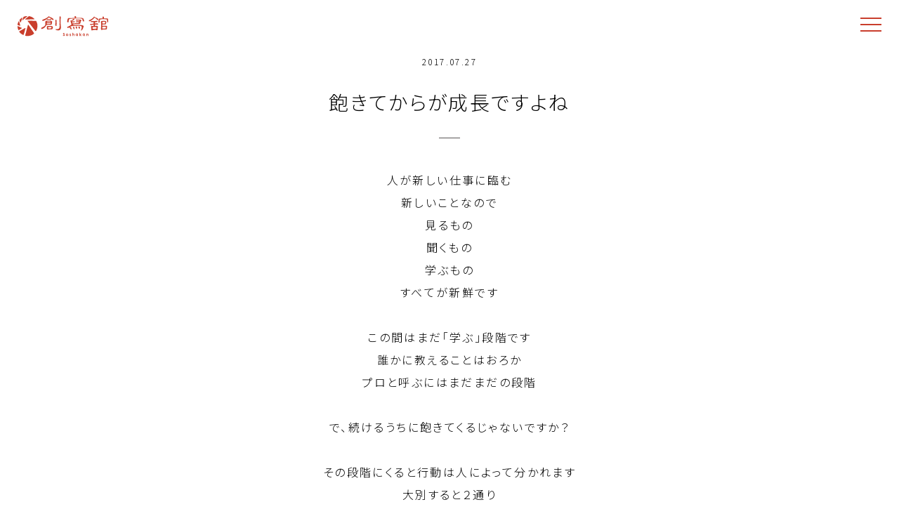

--- FILE ---
content_type: text/html; charset=UTF-8
request_url: https://soshakan-inc.jp/blog/growth-after-saturation/
body_size: 14883
content:
<!DOCTYPE html>

<html lang="ja">

<head prefix="og: http://ogp.me/ns# fb: http://ogp.me/ns/fb# article: http://ogp.me/ns/article#">

<meta charset="utf-8" />
<meta name="viewport" content="width=device-width, initial-scale=1.0,user-scalable=no">
<meta name="thumbnail" content="https://soshakan-inc.jp/wp-content/themes/template/img/common/top_thumbnail.jpg" />

<!-- Google Tag Manager -->
<script>(function(w,d,s,l,i){w[l]=w[l]||[];w[l].push({'gtm.start':
new Date().getTime(),event:'gtm.js'});var f=d.getElementsByTagName(s)[0],
j=d.createElement(s),dl=l!='dataLayer'?'&l='+l:'';j.async=true;j.src=
'https://www.googletagmanager.com/gtm.js?id='+i+dl;f.parentNode.insertBefore(j,f);
})(window,document,'script','dataLayer','GTM-M3G6KCS');</script>
<!-- End Google Tag Manager -->
	
<title>飽きてからが成長ですよね｜株式会社創寫舘（そうしゃかん）</title>
<meta name="description" content="人が新しい仕事に臨む新しいことなので見るもの聞くもの学ぶものすべてが新鮮ですこの間はまだ「学ぶ」段階です誰かに教えることはおろかプロと呼ぶにはまだまだの段階で、続けるうちに飽きてくるじゃないですか？その段階にくると行動は人によって分かれます..." />
<link rel="canonical" href="https://soshakan-inc.jp/blog/growth-after-saturation/" />
<script type="application/ld+json">
{
"@context": "http://schema.org",
"@type": "WebSite",
"name": "飽きてからが成長ですよね",
"description": "人が新しい仕事に臨む新しいことなので見るもの聞くもの学ぶものすべてが新鮮ですこの間はまだ「学ぶ」段階です誰かに教えることはおろかプロと呼ぶにはまだまだの段階で、続けるうちに飽きてくるじゃないですか？その段階にくると行動は人によって分かれます",
"url": "https://soshakan-inc.jp/blog/growth-after-saturation/",
"potentialAction": {
 "@type": "SearchAction",
 "target": "https://soshakan-inc.jp/search?q={search_term}",
 "query-input": "required name=search_term"
 }
}
</script>
<meta name="keywords" content="創寫舘,創寫館,そうしゃかん,写真館,結婚式場">
<!--OGP-->
<meta property="og:title" content="飽きてからが成長ですよね｜株式会社創寫舘（そうしゃかん）" />
<meta property="og:description" content="人が新しい仕事に臨む新しいことなので見るもの聞くもの学ぶものすべてが新鮮ですこの間はまだ「学ぶ」段階です誰かに教えることはおろかプロと呼ぶにはまだまだの段階で、続けるうちに飽きてくるじゃないですか？その段階にくると行動は人によって分かれます" />
<meta property="og:url" content="https://soshakan-inc.jp/blog/growth-after-saturation/" />
<meta property="og:type" content="article" />
<meta property="og:image" content="https://soshakan-inc.jp/wp-content/themes/template/img/ogp/ogp.jpg" />
<!--/OGP-->




<link rel="stylesheet" href="https://soshakan-inc.jp/wp-content/themes/template/css/bootstrap-grid.css" />
<link rel="stylesheet" href="https://soshakan-inc.jp/wp-content/themes/template/css/slick.css" />
<link rel="stylesheet" href="https://soshakan-inc.jp/wp-content/themes/template/style.css"  />
<link rel="stylesheet" href="https://soshakan-inc.jp/wp-content/themes/template/coco/gift.css" />
<link rel="stylesheet" href="https://use.fontawesome.com/releases/v5.4.2/css/all.css" integrity="sha384-/rXc/GQVaYpyDdyxK+ecHPVYJSN9bmVFBvjA/9eOB+pb3F2w2N6fc5qB9Ew5yIns" crossorigin="anonymous">

<link rel="shortcut icon" href="https://soshakan-inc.jp/wp-content/themes/template/img/favicon.png">
<link rel="apple-touch-icon" sizes="114x114" href="https://soshakan-inc.jp/wp-content/themes/template/img/apple-touch-icon-114x114.png">
<link rel="apple-touch-icon" sizes="144x144" href="https://soshakan-inc.jp/wp-content/themes/template/img/apple-touch-icon-144x144.png">

<script src="https://soshakan-inc.jp/wp-content/themes/template/js/jquery-1.9.1.min.js"></script>
<script src="https://soshakan-inc.jp/wp-content/themes/template/js/common.js"></script>
<script src="https://soshakan-inc.jp/wp-content/themes/template/js/slick.min.js"></script>
<script src="https://soshakan-inc.jp/wp-content/themes/template/coco/gift.js"></script>

	
<!--headerスクリプト-->
<!--/headerスクリプト-->

<script src="https://stackpath.bootstrapcdn.com/bootstrap/4.5.0/js/bootstrap.min.js" integrity="sha384-OgVRvuATP1z7JjHLkuOU7Xw704+h835Lr+6QL9UvYjZE3Ipu6Tp75j7Bh/kR0JKI" crossorigin="anonymous"></script>
<!-- HTML5 Shim and Respond.js IE8 support of HTML5 elements and media queries -->
<!-- WARNING: Respond.js doesn't work if you view the page via file:// -->
<!--[if lt IE 9]>
<script src="https://oss.maxcdn.com/libs/html5shiv/3.7.0/html5shiv.js"></script>
<script src="https://oss.maxcdn.com/libs/respond.js/1.3.0/respond.min.js"></script>
<![endif]-->

<!--FOUT対策-->
<script>setTimeout(function () {document.getElementsByTagName("html")[0].classList.add("loading-delay");}, 3000);</script>
<!--/FOUT対策-->

<meta name='robots' content='max-image-preview:large' />
	<style>img:is([sizes="auto" i], [sizes^="auto," i]) { contain-intrinsic-size: 3000px 1500px }</style>
	<script type="text/javascript">
/* <![CDATA[ */
window._wpemojiSettings = {"baseUrl":"https:\/\/s.w.org\/images\/core\/emoji\/15.0.3\/72x72\/","ext":".png","svgUrl":"https:\/\/s.w.org\/images\/core\/emoji\/15.0.3\/svg\/","svgExt":".svg","source":{"concatemoji":"https:\/\/soshakan-inc.jp\/wp-includes\/js\/wp-emoji-release.min.js?ver=6.7.4"}};
/*! This file is auto-generated */
!function(i,n){var o,s,e;function c(e){try{var t={supportTests:e,timestamp:(new Date).valueOf()};sessionStorage.setItem(o,JSON.stringify(t))}catch(e){}}function p(e,t,n){e.clearRect(0,0,e.canvas.width,e.canvas.height),e.fillText(t,0,0);var t=new Uint32Array(e.getImageData(0,0,e.canvas.width,e.canvas.height).data),r=(e.clearRect(0,0,e.canvas.width,e.canvas.height),e.fillText(n,0,0),new Uint32Array(e.getImageData(0,0,e.canvas.width,e.canvas.height).data));return t.every(function(e,t){return e===r[t]})}function u(e,t,n){switch(t){case"flag":return n(e,"\ud83c\udff3\ufe0f\u200d\u26a7\ufe0f","\ud83c\udff3\ufe0f\u200b\u26a7\ufe0f")?!1:!n(e,"\ud83c\uddfa\ud83c\uddf3","\ud83c\uddfa\u200b\ud83c\uddf3")&&!n(e,"\ud83c\udff4\udb40\udc67\udb40\udc62\udb40\udc65\udb40\udc6e\udb40\udc67\udb40\udc7f","\ud83c\udff4\u200b\udb40\udc67\u200b\udb40\udc62\u200b\udb40\udc65\u200b\udb40\udc6e\u200b\udb40\udc67\u200b\udb40\udc7f");case"emoji":return!n(e,"\ud83d\udc26\u200d\u2b1b","\ud83d\udc26\u200b\u2b1b")}return!1}function f(e,t,n){var r="undefined"!=typeof WorkerGlobalScope&&self instanceof WorkerGlobalScope?new OffscreenCanvas(300,150):i.createElement("canvas"),a=r.getContext("2d",{willReadFrequently:!0}),o=(a.textBaseline="top",a.font="600 32px Arial",{});return e.forEach(function(e){o[e]=t(a,e,n)}),o}function t(e){var t=i.createElement("script");t.src=e,t.defer=!0,i.head.appendChild(t)}"undefined"!=typeof Promise&&(o="wpEmojiSettingsSupports",s=["flag","emoji"],n.supports={everything:!0,everythingExceptFlag:!0},e=new Promise(function(e){i.addEventListener("DOMContentLoaded",e,{once:!0})}),new Promise(function(t){var n=function(){try{var e=JSON.parse(sessionStorage.getItem(o));if("object"==typeof e&&"number"==typeof e.timestamp&&(new Date).valueOf()<e.timestamp+604800&&"object"==typeof e.supportTests)return e.supportTests}catch(e){}return null}();if(!n){if("undefined"!=typeof Worker&&"undefined"!=typeof OffscreenCanvas&&"undefined"!=typeof URL&&URL.createObjectURL&&"undefined"!=typeof Blob)try{var e="postMessage("+f.toString()+"("+[JSON.stringify(s),u.toString(),p.toString()].join(",")+"));",r=new Blob([e],{type:"text/javascript"}),a=new Worker(URL.createObjectURL(r),{name:"wpTestEmojiSupports"});return void(a.onmessage=function(e){c(n=e.data),a.terminate(),t(n)})}catch(e){}c(n=f(s,u,p))}t(n)}).then(function(e){for(var t in e)n.supports[t]=e[t],n.supports.everything=n.supports.everything&&n.supports[t],"flag"!==t&&(n.supports.everythingExceptFlag=n.supports.everythingExceptFlag&&n.supports[t]);n.supports.everythingExceptFlag=n.supports.everythingExceptFlag&&!n.supports.flag,n.DOMReady=!1,n.readyCallback=function(){n.DOMReady=!0}}).then(function(){return e}).then(function(){var e;n.supports.everything||(n.readyCallback(),(e=n.source||{}).concatemoji?t(e.concatemoji):e.wpemoji&&e.twemoji&&(t(e.twemoji),t(e.wpemoji)))}))}((window,document),window._wpemojiSettings);
/* ]]> */
</script>
<link rel='stylesheet' id='sbi_styles-css' href='https://soshakan-inc.jp/wp-content/plugins/instagram-feed-pro/css/sbi-styles.min.css?ver=6.5.1' type='text/css' media='all' />
<style id='wp-emoji-styles-inline-css' type='text/css'>

	img.wp-smiley, img.emoji {
		display: inline !important;
		border: none !important;
		box-shadow: none !important;
		height: 1em !important;
		width: 1em !important;
		margin: 0 0.07em !important;
		vertical-align: -0.1em !important;
		background: none !important;
		padding: 0 !important;
	}
</style>
<link rel='stylesheet' id='wp-block-library-css' href='https://soshakan-inc.jp/wp-includes/css/dist/block-library/style.min.css?ver=6.7.4' type='text/css' media='all' />
<style id='classic-theme-styles-inline-css' type='text/css'>
/*! This file is auto-generated */
.wp-block-button__link{color:#fff;background-color:#32373c;border-radius:9999px;box-shadow:none;text-decoration:none;padding:calc(.667em + 2px) calc(1.333em + 2px);font-size:1.125em}.wp-block-file__button{background:#32373c;color:#fff;text-decoration:none}
</style>
<style id='global-styles-inline-css' type='text/css'>
:root{--wp--preset--aspect-ratio--square: 1;--wp--preset--aspect-ratio--4-3: 4/3;--wp--preset--aspect-ratio--3-4: 3/4;--wp--preset--aspect-ratio--3-2: 3/2;--wp--preset--aspect-ratio--2-3: 2/3;--wp--preset--aspect-ratio--16-9: 16/9;--wp--preset--aspect-ratio--9-16: 9/16;--wp--preset--color--black: #000000;--wp--preset--color--cyan-bluish-gray: #abb8c3;--wp--preset--color--white: #ffffff;--wp--preset--color--pale-pink: #f78da7;--wp--preset--color--vivid-red: #cf2e2e;--wp--preset--color--luminous-vivid-orange: #ff6900;--wp--preset--color--luminous-vivid-amber: #fcb900;--wp--preset--color--light-green-cyan: #7bdcb5;--wp--preset--color--vivid-green-cyan: #00d084;--wp--preset--color--pale-cyan-blue: #8ed1fc;--wp--preset--color--vivid-cyan-blue: #0693e3;--wp--preset--color--vivid-purple: #9b51e0;--wp--preset--gradient--vivid-cyan-blue-to-vivid-purple: linear-gradient(135deg,rgba(6,147,227,1) 0%,rgb(155,81,224) 100%);--wp--preset--gradient--light-green-cyan-to-vivid-green-cyan: linear-gradient(135deg,rgb(122,220,180) 0%,rgb(0,208,130) 100%);--wp--preset--gradient--luminous-vivid-amber-to-luminous-vivid-orange: linear-gradient(135deg,rgba(252,185,0,1) 0%,rgba(255,105,0,1) 100%);--wp--preset--gradient--luminous-vivid-orange-to-vivid-red: linear-gradient(135deg,rgba(255,105,0,1) 0%,rgb(207,46,46) 100%);--wp--preset--gradient--very-light-gray-to-cyan-bluish-gray: linear-gradient(135deg,rgb(238,238,238) 0%,rgb(169,184,195) 100%);--wp--preset--gradient--cool-to-warm-spectrum: linear-gradient(135deg,rgb(74,234,220) 0%,rgb(151,120,209) 20%,rgb(207,42,186) 40%,rgb(238,44,130) 60%,rgb(251,105,98) 80%,rgb(254,248,76) 100%);--wp--preset--gradient--blush-light-purple: linear-gradient(135deg,rgb(255,206,236) 0%,rgb(152,150,240) 100%);--wp--preset--gradient--blush-bordeaux: linear-gradient(135deg,rgb(254,205,165) 0%,rgb(254,45,45) 50%,rgb(107,0,62) 100%);--wp--preset--gradient--luminous-dusk: linear-gradient(135deg,rgb(255,203,112) 0%,rgb(199,81,192) 50%,rgb(65,88,208) 100%);--wp--preset--gradient--pale-ocean: linear-gradient(135deg,rgb(255,245,203) 0%,rgb(182,227,212) 50%,rgb(51,167,181) 100%);--wp--preset--gradient--electric-grass: linear-gradient(135deg,rgb(202,248,128) 0%,rgb(113,206,126) 100%);--wp--preset--gradient--midnight: linear-gradient(135deg,rgb(2,3,129) 0%,rgb(40,116,252) 100%);--wp--preset--font-size--small: 13px;--wp--preset--font-size--medium: 20px;--wp--preset--font-size--large: 36px;--wp--preset--font-size--x-large: 42px;--wp--preset--spacing--20: 0.44rem;--wp--preset--spacing--30: 0.67rem;--wp--preset--spacing--40: 1rem;--wp--preset--spacing--50: 1.5rem;--wp--preset--spacing--60: 2.25rem;--wp--preset--spacing--70: 3.38rem;--wp--preset--spacing--80: 5.06rem;--wp--preset--shadow--natural: 6px 6px 9px rgba(0, 0, 0, 0.2);--wp--preset--shadow--deep: 12px 12px 50px rgba(0, 0, 0, 0.4);--wp--preset--shadow--sharp: 6px 6px 0px rgba(0, 0, 0, 0.2);--wp--preset--shadow--outlined: 6px 6px 0px -3px rgba(255, 255, 255, 1), 6px 6px rgba(0, 0, 0, 1);--wp--preset--shadow--crisp: 6px 6px 0px rgba(0, 0, 0, 1);}:where(.is-layout-flex){gap: 0.5em;}:where(.is-layout-grid){gap: 0.5em;}body .is-layout-flex{display: flex;}.is-layout-flex{flex-wrap: wrap;align-items: center;}.is-layout-flex > :is(*, div){margin: 0;}body .is-layout-grid{display: grid;}.is-layout-grid > :is(*, div){margin: 0;}:where(.wp-block-columns.is-layout-flex){gap: 2em;}:where(.wp-block-columns.is-layout-grid){gap: 2em;}:where(.wp-block-post-template.is-layout-flex){gap: 1.25em;}:where(.wp-block-post-template.is-layout-grid){gap: 1.25em;}.has-black-color{color: var(--wp--preset--color--black) !important;}.has-cyan-bluish-gray-color{color: var(--wp--preset--color--cyan-bluish-gray) !important;}.has-white-color{color: var(--wp--preset--color--white) !important;}.has-pale-pink-color{color: var(--wp--preset--color--pale-pink) !important;}.has-vivid-red-color{color: var(--wp--preset--color--vivid-red) !important;}.has-luminous-vivid-orange-color{color: var(--wp--preset--color--luminous-vivid-orange) !important;}.has-luminous-vivid-amber-color{color: var(--wp--preset--color--luminous-vivid-amber) !important;}.has-light-green-cyan-color{color: var(--wp--preset--color--light-green-cyan) !important;}.has-vivid-green-cyan-color{color: var(--wp--preset--color--vivid-green-cyan) !important;}.has-pale-cyan-blue-color{color: var(--wp--preset--color--pale-cyan-blue) !important;}.has-vivid-cyan-blue-color{color: var(--wp--preset--color--vivid-cyan-blue) !important;}.has-vivid-purple-color{color: var(--wp--preset--color--vivid-purple) !important;}.has-black-background-color{background-color: var(--wp--preset--color--black) !important;}.has-cyan-bluish-gray-background-color{background-color: var(--wp--preset--color--cyan-bluish-gray) !important;}.has-white-background-color{background-color: var(--wp--preset--color--white) !important;}.has-pale-pink-background-color{background-color: var(--wp--preset--color--pale-pink) !important;}.has-vivid-red-background-color{background-color: var(--wp--preset--color--vivid-red) !important;}.has-luminous-vivid-orange-background-color{background-color: var(--wp--preset--color--luminous-vivid-orange) !important;}.has-luminous-vivid-amber-background-color{background-color: var(--wp--preset--color--luminous-vivid-amber) !important;}.has-light-green-cyan-background-color{background-color: var(--wp--preset--color--light-green-cyan) !important;}.has-vivid-green-cyan-background-color{background-color: var(--wp--preset--color--vivid-green-cyan) !important;}.has-pale-cyan-blue-background-color{background-color: var(--wp--preset--color--pale-cyan-blue) !important;}.has-vivid-cyan-blue-background-color{background-color: var(--wp--preset--color--vivid-cyan-blue) !important;}.has-vivid-purple-background-color{background-color: var(--wp--preset--color--vivid-purple) !important;}.has-black-border-color{border-color: var(--wp--preset--color--black) !important;}.has-cyan-bluish-gray-border-color{border-color: var(--wp--preset--color--cyan-bluish-gray) !important;}.has-white-border-color{border-color: var(--wp--preset--color--white) !important;}.has-pale-pink-border-color{border-color: var(--wp--preset--color--pale-pink) !important;}.has-vivid-red-border-color{border-color: var(--wp--preset--color--vivid-red) !important;}.has-luminous-vivid-orange-border-color{border-color: var(--wp--preset--color--luminous-vivid-orange) !important;}.has-luminous-vivid-amber-border-color{border-color: var(--wp--preset--color--luminous-vivid-amber) !important;}.has-light-green-cyan-border-color{border-color: var(--wp--preset--color--light-green-cyan) !important;}.has-vivid-green-cyan-border-color{border-color: var(--wp--preset--color--vivid-green-cyan) !important;}.has-pale-cyan-blue-border-color{border-color: var(--wp--preset--color--pale-cyan-blue) !important;}.has-vivid-cyan-blue-border-color{border-color: var(--wp--preset--color--vivid-cyan-blue) !important;}.has-vivid-purple-border-color{border-color: var(--wp--preset--color--vivid-purple) !important;}.has-vivid-cyan-blue-to-vivid-purple-gradient-background{background: var(--wp--preset--gradient--vivid-cyan-blue-to-vivid-purple) !important;}.has-light-green-cyan-to-vivid-green-cyan-gradient-background{background: var(--wp--preset--gradient--light-green-cyan-to-vivid-green-cyan) !important;}.has-luminous-vivid-amber-to-luminous-vivid-orange-gradient-background{background: var(--wp--preset--gradient--luminous-vivid-amber-to-luminous-vivid-orange) !important;}.has-luminous-vivid-orange-to-vivid-red-gradient-background{background: var(--wp--preset--gradient--luminous-vivid-orange-to-vivid-red) !important;}.has-very-light-gray-to-cyan-bluish-gray-gradient-background{background: var(--wp--preset--gradient--very-light-gray-to-cyan-bluish-gray) !important;}.has-cool-to-warm-spectrum-gradient-background{background: var(--wp--preset--gradient--cool-to-warm-spectrum) !important;}.has-blush-light-purple-gradient-background{background: var(--wp--preset--gradient--blush-light-purple) !important;}.has-blush-bordeaux-gradient-background{background: var(--wp--preset--gradient--blush-bordeaux) !important;}.has-luminous-dusk-gradient-background{background: var(--wp--preset--gradient--luminous-dusk) !important;}.has-pale-ocean-gradient-background{background: var(--wp--preset--gradient--pale-ocean) !important;}.has-electric-grass-gradient-background{background: var(--wp--preset--gradient--electric-grass) !important;}.has-midnight-gradient-background{background: var(--wp--preset--gradient--midnight) !important;}.has-small-font-size{font-size: var(--wp--preset--font-size--small) !important;}.has-medium-font-size{font-size: var(--wp--preset--font-size--medium) !important;}.has-large-font-size{font-size: var(--wp--preset--font-size--large) !important;}.has-x-large-font-size{font-size: var(--wp--preset--font-size--x-large) !important;}
:where(.wp-block-post-template.is-layout-flex){gap: 1.25em;}:where(.wp-block-post-template.is-layout-grid){gap: 1.25em;}
:where(.wp-block-columns.is-layout-flex){gap: 2em;}:where(.wp-block-columns.is-layout-grid){gap: 2em;}
:root :where(.wp-block-pullquote){font-size: 1.5em;line-height: 1.6;}
</style>
<link rel='stylesheet' id='contact-form-7-css' href='https://soshakan-inc.jp/wp-content/plugins/contact-form-7/includes/css/styles.css?ver=6.1.1' type='text/css' media='all' />
<link rel='stylesheet' id='fancybox-for-wp-css' href='https://soshakan-inc.jp/wp-content/plugins/fancybox-for-wordpress/assets/css/fancybox.css?ver=1.3.4' type='text/css' media='all' />
<link rel='stylesheet' id='wp-pagenavi-css' href='https://soshakan-inc.jp/wp-content/plugins/wp-pagenavi/pagenavi-css.css?ver=2.70' type='text/css' media='all' />
<link rel='stylesheet' id='cf7cf-style-css' href='https://soshakan-inc.jp/wp-content/plugins/cf7-conditional-fields/style.css?ver=2.6.3' type='text/css' media='all' />
<style id='rocket-lazyload-inline-css' type='text/css'>
.rll-youtube-player{position:relative;padding-bottom:56.23%;height:0;overflow:hidden;max-width:100%;}.rll-youtube-player:focus-within{outline: 2px solid currentColor;outline-offset: 5px;}.rll-youtube-player iframe{position:absolute;top:0;left:0;width:100%;height:100%;z-index:100;background:0 0}.rll-youtube-player img{bottom:0;display:block;left:0;margin:auto;max-width:100%;width:100%;position:absolute;right:0;top:0;border:none;height:auto;-webkit-transition:.4s all;-moz-transition:.4s all;transition:.4s all}.rll-youtube-player img:hover{-webkit-filter:brightness(75%)}.rll-youtube-player .play{height:100%;width:100%;left:0;top:0;position:absolute;background:url(https://soshakan-inc.jp/wp-content/plugins/rocket-lazy-load/assets/img/youtube.png) no-repeat center;background-color: transparent !important;cursor:pointer;border:none;}
</style>
<script type="text/javascript" src="https://soshakan-inc.jp/wp-includes/js/jquery/jquery.min.js?ver=3.7.1" id="jquery-core-js"></script>
<script type="text/javascript" src="https://soshakan-inc.jp/wp-includes/js/jquery/jquery-migrate.min.js?ver=3.4.1" id="jquery-migrate-js"></script>
<script type="text/javascript" src="https://soshakan-inc.jp/wp-content/plugins/fancybox-for-wordpress/assets/js/purify.min.js?ver=1.3.4" id="purify-js"></script>
<script type="text/javascript" src="https://soshakan-inc.jp/wp-content/plugins/fancybox-for-wordpress/assets/js/jquery.fancybox.js?ver=1.3.4" id="fancybox-for-wp-js"></script>
<link rel="https://api.w.org/" href="https://soshakan-inc.jp/wp-json/" /><link rel="canonical" href="https://soshakan-inc.jp/blog/growth-after-saturation/" />
<link rel="alternate" title="oEmbed (JSON)" type="application/json+oembed" href="https://soshakan-inc.jp/wp-json/oembed/1.0/embed?url=https%3A%2F%2Fsoshakan-inc.jp%2Fblog%2Fgrowth-after-saturation%2F" />
<link rel="alternate" title="oEmbed (XML)" type="text/xml+oembed" href="https://soshakan-inc.jp/wp-json/oembed/1.0/embed?url=https%3A%2F%2Fsoshakan-inc.jp%2Fblog%2Fgrowth-after-saturation%2F&#038;format=xml" />

<!-- Fancybox for WordPress v3.3.5 -->
<style type="text/css">
	.fancybox-slide--image .fancybox-content{background-color: #FFFFFF}div.fancybox-caption{display:none !important;}
	
	img.fancybox-image{border-width:10px;border-color:#FFFFFF;border-style:solid;}
	div.fancybox-bg{background-color:rgba(102,102,102,0.3);opacity:1 !important;}div.fancybox-content{border-color:#FFFFFF}
	div#fancybox-title{background-color:#FFFFFF}
	div.fancybox-content{background-color:#FFFFFF}
	div#fancybox-title-inside{color:#333333}
	
	
	
	div.fancybox-caption p.caption-title{display:inline-block}
	div.fancybox-caption p.caption-title{font-size:14px}
	div.fancybox-caption p.caption-title{color:#333333}
	div.fancybox-caption {color:#333333}div.fancybox-caption p.caption-title {background:#fff; width:auto;padding:10px 30px;}div.fancybox-content p.caption-title{color:#333333;margin: 0;padding: 5px 0;}
</style><script type="text/javascript">
	jQuery(function () {

		var mobileOnly = false;
		
		if (mobileOnly) {
			return;
		}

		jQuery.fn.getTitle = function () { // Copy the title of every IMG tag and add it to its parent A so that fancybox can show titles
			var arr = jQuery("a[data-fancybox]");
									jQuery.each(arr, function() {
										var title = jQuery(this).children("img").attr("title");
										var caption = jQuery(this).next("figcaption").html();
                                        if(caption && title){jQuery(this).attr("title",title+" " + caption)}else if(title){ jQuery(this).attr("title",title);}else if(caption){jQuery(this).attr("title",caption);}
									});			}

		// Supported file extensions

				var thumbnails = jQuery("a:has(img)").not(".nolightbox").not('.envira-gallery-link').not('.ngg-simplelightbox').filter(function () {
			return /\.(jpe?g|png|gif|mp4|webp|bmp|pdf)(\?[^/]*)*$/i.test(jQuery(this).attr('href'))
		});
		

		// Add data-type iframe for links that are not images or videos.
		var iframeLinks = jQuery('.fancyboxforwp').filter(function () {
			return !/\.(jpe?g|png|gif|mp4|webp|bmp|pdf)(\?[^/]*)*$/i.test(jQuery(this).attr('href'))
		}).filter(function () {
			return !/vimeo|youtube/i.test(jQuery(this).attr('href'))
		});
		iframeLinks.attr({"data-type": "iframe"}).getTitle();

				// Gallery All
		thumbnails.addClass("fancyboxforwp").attr("data-fancybox", "gallery").getTitle();
		iframeLinks.attr({"data-fancybox": "gallery"}).getTitle();

		// Gallery type NONE
		
		// Call fancybox and apply it on any link with a rel atribute that starts with "fancybox", with the options set on the admin panel
		jQuery("a.fancyboxforwp").fancyboxforwp({
			loop: false,
			smallBtn: false,
			zoomOpacity: "auto",
			animationEffect: "fade",
			animationDuration: 500,
			transitionEffect: "fade",
			transitionDuration: "300",
			overlayShow: true,
			overlayOpacity: "0.3",
			titleShow: true,
			titlePosition: "inside",
			keyboard: true,
			showCloseButton: false,
			arrows: true,
			clickContent:false,
			clickSlide: "close",
			mobile: {
				clickContent: function (current, event) {
					return current.type === "image" ? "toggleControls" : false;
				},
				clickSlide: function (current, event) {
					return current.type === "image" ? "close" : "close";
				},
			},
			wheel: false,
			toolbar: true,
			preventCaptionOverlap: true,
			onInit: function() { },			onDeactivate
	: function() { },		beforeClose: function() { },			afterShow: function(instance) { jQuery( ".fancybox-image" ).on("click", function( ){ ( instance.isScaledDown() ) ? instance.scaleToActual() : instance.scaleToFit() }) },				afterClose: function() { },					caption : function( instance, item ) {var title ="";if("undefined" != typeof jQuery(this).context ){var title = jQuery(this).context.title;} else { var title = ("undefined" != typeof jQuery(this).attr("title")) ? jQuery(this).attr("title") : false;}var caption = jQuery(this).data('caption') || '';if ( item.type === 'image' && title.length ) {caption = (caption.length ? caption + '<br />' : '') + '<p class="caption-title">'+title+'</p>' ;}return caption;},
		afterLoad : function( instance, current ) {current.$content.append('<div class=\"fancybox-custom-caption inside-caption\" style=\" position: absolute;left:0;right:0;color:#000;margin:0 auto;bottom:0;text-align:center;background-color:#FFFFFF \">' + current.opts.caption + '</div>');},
			})
		;

			})
</script>
<!-- END Fancybox for WordPress -->
<noscript><style id="rocket-lazyload-nojs-css">.rll-youtube-player, [data-lazy-src]{display:none !important;}</style></noscript></head>
<!-- Google tag (gtag.js) -->
<!--script async src="https://www.googletagmanager.com/gtag/js?id=G-2WYKCF82QE"></script>
<script>
  window.dataLayer = window.dataLayer || [];
  function gtag(){dataLayer.push(arguments);}
  gtag('js', new Date());

  gtag('config', 'G-2WYKCF82QE');
</script-->
<body>

<!-- Google Tag Manager (noscript) -->
<noscript><iframe src="https://www.googletagmanager.com/ns.html?id=GTM-M3G6KCS"
height="0" width="0" style="display:none;visibility:hidden"></iframe></noscript>
<!-- End Google Tag Manager (noscript) -->

<header id="header" role="banner" itemscope="itemscope" itemtype="http://schema.org/WPHeader">

<!--head_underlay-->
<div class="head_underlay"></div>
<script>
  let $underlay = $('.head_underlay');
  $(window).on( 'scroll', function () {
    if ( $(this).scrollTop() < 40 ) {
      $underlay.removeClass('isActive');
    } else {
      $underlay.addClass('isActive');
    }
  });
</script>
<!--/head_underlay-->

<div id="top_logo">
<figure><a href="https://soshakan-inc.jp/"><img src="data:image/svg+xml,%3Csvg%20xmlns='http://www.w3.org/2000/svg'%20viewBox='0%200%200%200'%3E%3C/svg%3E" alt="株式会社創寫舘（そうしゃかん）" data-lazy-src="https://soshakan-inc.jp/wp-content/themes/template/img/common/menu_logor.svg"><noscript><img src="https://soshakan-inc.jp/wp-content/themes/template/img/common/menu_logor.svg" alt="株式会社創寫舘（そうしゃかん）"></noscript></a></figure>
</div>

<div data-toggle="modal" data-target="#menu-modal" id="modal">
<p class="menu">
<a>
<span class="menu__line menu__line--top"></span>
<span class="menu__line menu__line--center"></span>
<span class="menu__line menu__line--bottom"></span>
</a>
</p>
</div>
<div class="modal fade" id="menu-modal" data-keyboard="false" data-backdrop="static">
<div class="modal-dialog">
<div class="modal-content">
<h2><a href="https://soshakan-inc.jp/"><img src="data:image/svg+xml,%3Csvg%20xmlns='http://www.w3.org/2000/svg'%20viewBox='0%200%200%200'%3E%3C/svg%3E" alt="株式会社創寫舘（そうしゃかん）" data-lazy-src="https://soshakan-inc.jp/wp-content/themes/template/img/common/menu_logow.svg"><noscript><img src="https://soshakan-inc.jp/wp-content/themes/template/img/common/menu_logow.svg" alt="株式会社創寫舘（そうしゃかん）"></noscript></a></h2>

<nav id="navi-menu" role="navigation" itemscope itemtype="http://www.schema.org/SiteNavigationElement">
<div class="row mw1150 tac2">
<div class="col-md-4 col-sm-6 p25-lr">
<section>
<h3>Recruit</h3>
<ul>
<li class="gmenu-btn gmenu-btn-w"><a href="/recruit/" itemprop="url"><span itemprop="name">採用総合ページ</span></a></li>
<li class="gmenu-btn gmenu-btn-w"><a href="/recruit/campus-recruiting/" itemprop="url"><span itemprop="name">2026新卒採用</span></a></li>
<li class="p15-l bdw-l">キャリア・中途採用
<ul class="m15-t">
<li class="gmenu-btn gmenu-btn-w" style="margin-bottom:15px;"><a href="/recruit/fulltime/" itemprop="url"><span itemprop="name">職種で検索</span></a></li>
<li class="gmenu-btn gmenu-btn-w" style="margin-bottom:15px;"><a href="/recruit/fulltime-shops/" itemprop="url"><span itemprop="name">店舗で検索</span></a></li>
<li class="gmenu-btn gmenu-btn-w"><a href="/recruit/kojinsetsumeikai/" itemprop="url"><span itemprop="name">個人向け会社説明会</span></a></li>
</ul>
</li>
<li class="p15-l bdw-l">パート・アルバイト採用
<ul class="m15-t">
<li class="gmenu-btn gmenu-btn-w" style="margin-bottom:15px;"><a href="/recruit/parttime/" itemprop="url"><span itemprop="name">職種で検索</span></a></li>
<li class="gmenu-btn gmenu-btn-w"><a href="/recruit/parttime-shops/" itemprop="url"><span itemprop="name">店舗で検索</span></a></li>
</ul>
</li>
<li class="gmenu-btn gmenu-btn-w"><a href="/recruit/faq/" itemprop="url"><span itemprop="name">採用に関するよくある質問</span></a></li>
</ul>
</section>
</div><!--col-->
<div class="col-md-4 col-sm-6 p25-lr">
<section>
<h3>Our Business</h3>
<ul>
<li class="gmenu-btn gmenu-btn-w"><a href="/photography/" itemprop="url"><span itemprop="name">写真館事業</span></a></li>
<li class="gmenu-btn gmenu-btn-w"><a href="/bridal" itemprop="url"><span itemprop="name">ウェディング事業</span></a></li>
<li class="gmenu-btn gmenu-btn-w"><a href="/produce/" itemprop="url"><span itemprop="name">再生・店舗プロデュース事業</span></a></li>
<li class="gmenu-btn gmenu-btn-w"><a href="/farm/" itemprop="url"><span itemprop="name" class="ls0">農園活動-創寫舘ファーム</span></a></li>
	<li class="gmenu-btn gmenu-btn-w"><a href="/kawakami/" itemprop="url"><span itemprop="name">国指定重要文化財管理</span></a></li>
</ul>
</section>
</div><!--col-->
<div class="col-md-4 col-sm-6 p25-lr">
<section>
<h3>Company Profile</h3>
<ul>
<li class="gmenu-btn gmenu-btn-w"><a href="/company-information/" itemprop="url"><span itemprop="name">経営理念・活動方針</span></a></li>
<li class="gmenu-btn gmenu-btn-w"><a href="/company-information-2/" itemprop="url"><span itemprop="name">会社概要・沿革</span></a></li>
<li class="gmenu-btn gmenu-btn-w"><a href="/news/" itemprop="url"><span itemprop="name">お知らせ・最新情報</span></a></li>
<li class="gmenu-btn gmenu-btn-w"><a href="/csr/" itemprop="url"><span itemprop="name">CSR活動</span></a></li>
<li class="gmenu-btn gmenu-btn-w"><a href="/media/" itemprop="url"><span itemprop="name">メディア情報</span></a></li>
<li class="gmenu-btn gmenu-btn-w"><a href="/blog/" itemprop="url"><span itemprop="name">代表者ブログ</span></a></li>
</ul>
</section>	

<div class="row mw300 p30-b lh100">
<div class="col-2 asc">
<a href="https://www.instagram.com/soshakan_honbu/" target="_blank" rel="noopener noreferrer"><img src="data:image/svg+xml,%3Csvg%20xmlns='http://www.w3.org/2000/svg'%20viewBox='0%200%200%200'%3E%3C/svg%3E" style="height:25px;" data-lazy-src="/wp-content/themes/template/img/common/ico_insta.svg"><noscript><img src="/wp-content/themes/template/img/common/ico_insta.svg" style="height:25px;"></noscript></a>
</div>
<div class="col-2 asc">
<a href="https://www.facebook.com/soshakan.honbu/" target="_blank" rel="noopener noreferrer"><img src="data:image/svg+xml,%3Csvg%20xmlns='http://www.w3.org/2000/svg'%20viewBox='0%200%200%200'%3E%3C/svg%3E" style="height:25px;" data-lazy-src="/wp-content/themes/template/img/common/ico_fb.svg"><noscript><img src="/wp-content/themes/template/img/common/ico_fb.svg" style="height:25px;"></noscript></a>
</div>
<div class="col-2 asc">
<a href="https://twitter.com/soshakan_honbu" target="_blank" rel="noopener noreferrer"><img src="data:image/svg+xml,%3Csvg%20xmlns='http://www.w3.org/2000/svg'%20viewBox='0%200%200%200'%3E%3C/svg%3E" style="height:23px;" data-lazy-src="/wp-content/themes/template/img/common/ico_tw.svg"><noscript><img src="/wp-content/themes/template/img/common/ico_tw.svg" style="height:23px;"></noscript></a>
</div>
<div class="col-2 asc">
<a href="https://www.youtube.com/channel/UCrl1_nNJL3jquhWSDszqv0Q" target="_blank" rel="noopener noreferrer"><img src="data:image/svg+xml,%3Csvg%20xmlns='http://www.w3.org/2000/svg'%20viewBox='0%200%200%200'%3E%3C/svg%3E" style="height:30px;" data-lazy-src="/wp-content/themes/template/img/common/ico_youtube.svg"><noscript><img src="/wp-content/themes/template/img/common/ico_youtube.svg" style="height:30px;"></noscript></a>
</div>
<div class="col-3 asc">
<a href="https://note.com/soshakan/" target="_blank" rel="noopener noreferrer"><img src="data:image/svg+xml,%3Csvg%20xmlns='http://www.w3.org/2000/svg'%20viewBox='0%200%200%200'%3E%3C/svg%3E" style="height:50px;" data-lazy-src="/wp-content/themes/template/img/common/ico_note.svg"><noscript><img src="/wp-content/themes/template/img/common/ico_note.svg" style="height:50px;"></noscript></a>
</div>
</div>	

</div><!--col-->
</div><!--row-->
</nav>

</div>
</div>
</div>
<script type="text/javascript">
var navFlg = false;
$('.menu').on('click',function(){
    $('.menu__line').toggleClass('active');
    $('.gnav').fadeToggle();
});
</script>
</header><main id="main" role="main">
<main id="main" role="main" class="p70-t p50-35-b">
<article>
<div class="tac lh225">
    
<section class="post_content">
<p class="post_time"><time>2017.07.27</time></p>
<h1 itemprop="headline" class="texbb lh175">飽きてからが成長ですよね</h1>
<div class="mw900 tac2 p10-t m50-b lh200">
<p>人が新しい仕事に臨む<br />
新しいことなので<br />
見るもの<br />
聞くもの<br />
学ぶもの<br />
すべてが新鮮です<br />
&nbsp;<br />
この間はまだ「学ぶ」段階です<br />
誰かに教えることはおろか<br />
プロと呼ぶにはまだまだの段階<br />
&nbsp;<br />
で、続けるうちに飽きてくるじゃないですか？<br />
&nbsp;<br />
その段階にくると行動は人によって分かれます<br />
大別すると２通り<br />
&nbsp;<br />
①工夫して続ける<br />
飽きないように自分の持ち味を出してみたり<br />
学んだこと以上のものを自分で作り出す<br />
&nbsp;<br />
②仕事そのものを変える<br />
・・・ずっと仕事の上辺だけを繰り返すことになります<br />
&nbsp;<br />
別にプロになることがすばらしいとは言いませんが<br />
人生を振り返ったときに胸を張ってやったという時期がないのは虚しいし<br />
深い友達もできない<br />
&nbsp;<br />
飽きたら、飽きないように工夫することが人生を豊かにすると思うな</p>
</div>
</section>
</div>	
<div class="mw900 tac2 p25-lr wsn">
<nav>
<div id="pager-post" itemscope itemtype="http://www.schema.org/SiteNavigationElement" class="dtable ffg fs14-12 tlf m20-t" style="width:100%;">
<div class="dtable_c tal">
<span itemprop="name"><i class="fas fa-angle-left p5-r"></i><a href="https://soshakan-inc.jp/blog/future-oriented/" rel="next">次の記事</a></span>
</div>
<div class="dtable_c tac">
<a itemprop="url" href="https://soshakan-inc.jp/blog/"><span itemprop="name">｜ブログ一覧｜</span></a>
</div>
<div class="dtable_c tar">
<span itemprop="name"><a href="https://soshakan-inc.jp/blog/prestigious-ramen-shop/" rel="prev">前の記事</a><i class="fas fa-angle-right p5-l"></i></span>
</div>
</div>
</nav>
</div>
</article>
</main>
<footer id="footer" role="contentinfo" itemscope="itemscope" itemtype="http://schema.org/WPFooter">


<section class="mw1400 tac2">
<div class="breadcrumbs-block p25-lr">
<div class="breadcrumbs fs11 ls0 p10-tb ffg" typeof="BreadcrumbList" vocab="https://schema.org/">
    <!-- Breadcrumb NavXT 7.4.1 -->
<span property="itemListElement" typeof="ListItem"><a property="item" typeof="WebPage" title="Go to 株式会社創寫舘（そうしゃかん）コーポレートサイト." href="https://soshakan-inc.jp" class="home" ><span property="name">HOME</span></a><meta property="position" content="1"></span><i class='fas fa-angle-right p10-t p5-l p3-r'></i><span property="itemListElement" typeof="ListItem"><a property="item" typeof="WebPage" title="Go to ブログ." href="https://soshakan-inc.jp/blog/" class="archive post-blog-archive" ><span property="name">ブログ</span></a><meta property="position" content="2"></span><i class='fas fa-angle-right p10-t p5-l p3-r'></i><span property="itemListElement" typeof="ListItem"><span property="name" class="post post-blog current-item">飽きてからが成長ですよね</span><meta property="url" content="https://soshakan-inc.jp/blog/growth-after-saturation/"><meta property="position" content="3"></span></div>
</div>

<div class="footer_content">
<div class="mw400 tac2 p50-lr"><img src="data:image/svg+xml,%3Csvg%20xmlns='http://www.w3.org/2000/svg'%20viewBox='0%200%200%200'%3E%3C/svg%3E" alt="株式会社創寫舘（そうしゃかん）" data-lazy-src="/wp-content/themes/template/img/common/under_logo.svg"><noscript><img src="/wp-content/themes/template/img/common/under_logo.svg" alt="株式会社創寫舘（そうしゃかん）"></noscript></div>
<h2 class="ti075em wsn m20-t">人生に、振り返りたくなる一日を。</h2>
<p class="fs14-12 m30-t m20-b p25-lr lh175 mw700 tac2 tal">家族の成長を記念した写真撮影。主役の二人も友人も親族も笑いっぱなしで、泣きっぱなしだった結婚式。カタチに残る写真や記憶に残る一日を、私たちができる最高のホスピタリティで提供する。それが、私たちのミッションです。</p>

<div class="row jcca mw300 tac2">
<div class="col-2 asc">
<a href="https://www.instagram.com/soshakan_honbu/" target="_blank" rel="noopener noreferrer"><img src="data:image/svg+xml,%3Csvg%20xmlns='http://www.w3.org/2000/svg'%20viewBox='0%200%200%200'%3E%3C/svg%3E" style="height:25px;" data-lazy-src="/wp-content/themes/template/img/common/ico_insta.svg"><noscript><img src="/wp-content/themes/template/img/common/ico_insta.svg" style="height:25px;"></noscript></a>
</div>
<div class="col-2 asc">
<a href="https://www.facebook.com/soshakan.honbu/" target="_blank" rel="noopener noreferrer"><img src="data:image/svg+xml,%3Csvg%20xmlns='http://www.w3.org/2000/svg'%20viewBox='0%200%200%200'%3E%3C/svg%3E" style="height:25px;" data-lazy-src="/wp-content/themes/template/img/common/ico_fb.svg"><noscript><img src="/wp-content/themes/template/img/common/ico_fb.svg" style="height:25px;"></noscript></a>
</div>
<!--div class="col-2 asc">
<a href="https://twitter.com/soshakan_honbu" target="_blank" rel="noopener noreferrer"><img src="data:image/svg+xml,%3Csvg%20xmlns='http://www.w3.org/2000/svg'%20viewBox='0%200%200%200'%3E%3C/svg%3E" style="height:23px;" data-lazy-src="/wp-content/themes/template/img/common/ico_tw.svg"><noscript><img src="/wp-content/themes/template/img/common/ico_tw.svg" style="height:23px;"></noscript></a>
</div-->
<div class="col-2 asc">
<a href="https://www.youtube.com/channel/UCrl1_nNJL3jquhWSDszqv0Q" target="_blank" rel="noopener noreferrer"><img src="data:image/svg+xml,%3Csvg%20xmlns='http://www.w3.org/2000/svg'%20viewBox='0%200%200%200'%3E%3C/svg%3E" style="height:30px;" data-lazy-src="/wp-content/themes/template/img/common/ico_youtube.svg"><noscript><img src="/wp-content/themes/template/img/common/ico_youtube.svg" style="height:30px;"></noscript></a>
</div>
<div class="col-3 asc">
<a href="https://note.com/soshakan/" target="_blank" rel="noopener noreferrer"><img src="data:image/svg+xml,%3Csvg%20xmlns='http://www.w3.org/2000/svg'%20viewBox='0%200%200%200'%3E%3C/svg%3E" style="height:50px;" data-lazy-src="/wp-content/themes/template/img/common/ico_note.svg"><noscript><img src="/wp-content/themes/template/img/common/ico_note.svg" style="height:50px;"></noscript></a>
</div>
</div>
	
</div>
<p class="tac ls1 p15-tb"><small class="fos">Copyright(C) soshakan inc. all rights reserved.</small></p>
<div class="p25-lr p70-b">
<p class="mw800 tac2 p20-t fs9 ls0 lh150 ffg tal" style="border-top:1px solid #e8aea6;">本サイトに掲載されているすべての内容の著作権は当社に帰属しております。 本サイトの掲載内容（画像、文章等）の一部及び全てについて、無断で複製、転載、転用、改変等の二次利用を固く禁じます。 上記著作権の無断複製、転載、転用、改変等が判明した場合は、法的措置をとる場合がございます。</p>
</div>
</section>

</footer><script type="application/ld+json">
{
"@context": "https://schema.org",
"@type": "BlogPosting",
"mainEntityOfPage": {
"@type": "WebPage",
"@id": "https://soshakan-inc.jp/blog/growth-after-saturation/"
},
"headline":"飽きてからが成長ですよね｜株式会社創寫舘（そうしゃかん）",
"image": "https://soshakan-inc.jp/wp-content/themes/template/img/ogp/ogp.jpg",
"author": {
"@type": "Organization",
"name": "株式会社創寫舘（そうしゃかん）",
"url": "https://soshakan-inc.jp"
},
"publisher": {
"@type": "Organization",
"name": "株式会社創寫舘（そうしゃかん）",
"logo": {
"@type": "ImageObject",
"url": "https://soshakan-inc.jp/wp-content/themes/template/img/apple-touch-icon-144x144.png"
}
},
"datePublished": "2017-07-27T12:00:37+09:00"
}
</script><!-- Custom Feeds for Instagram JS -->
<script type="text/javascript">
var sbiajaxurl = "https://soshakan-inc.jp/wp-admin/admin-ajax.php";

</script>
<script type="text/javascript" src="https://soshakan-inc.jp/wp-includes/js/dist/hooks.min.js?ver=4d63a3d491d11ffd8ac6" id="wp-hooks-js"></script>
<script type="text/javascript" src="https://soshakan-inc.jp/wp-includes/js/dist/i18n.min.js?ver=5e580eb46a90c2b997e6" id="wp-i18n-js"></script>
<script type="text/javascript" id="wp-i18n-js-after">
/* <![CDATA[ */
wp.i18n.setLocaleData( { 'text direction\u0004ltr': [ 'ltr' ] } );
/* ]]> */
</script>
<script type="text/javascript" src="https://soshakan-inc.jp/wp-content/plugins/contact-form-7/includes/swv/js/index.js?ver=6.1.1" id="swv-js"></script>
<script type="text/javascript" id="contact-form-7-js-translations">
/* <![CDATA[ */
( function( domain, translations ) {
	var localeData = translations.locale_data[ domain ] || translations.locale_data.messages;
	localeData[""].domain = domain;
	wp.i18n.setLocaleData( localeData, domain );
} )( "contact-form-7", {"translation-revision-date":"2025-08-05 08:50:03+0000","generator":"GlotPress\/4.0.1","domain":"messages","locale_data":{"messages":{"":{"domain":"messages","plural-forms":"nplurals=1; plural=0;","lang":"ja_JP"},"This contact form is placed in the wrong place.":["\u3053\u306e\u30b3\u30f3\u30bf\u30af\u30c8\u30d5\u30a9\u30fc\u30e0\u306f\u9593\u9055\u3063\u305f\u4f4d\u7f6e\u306b\u7f6e\u304b\u308c\u3066\u3044\u307e\u3059\u3002"],"Error:":["\u30a8\u30e9\u30fc:"]}},"comment":{"reference":"includes\/js\/index.js"}} );
/* ]]> */
</script>
<script type="text/javascript" id="contact-form-7-js-before">
/* <![CDATA[ */
var wpcf7 = {
    "api": {
        "root": "https:\/\/soshakan-inc.jp\/wp-json\/",
        "namespace": "contact-form-7\/v1"
    }
};
/* ]]> */
</script>
<script type="text/javascript" src="https://soshakan-inc.jp/wp-content/plugins/contact-form-7/includes/js/index.js?ver=6.1.1" id="contact-form-7-js"></script>
<script type="text/javascript" src="https://soshakan-inc.jp/wp-content/plugins/page-links-to/dist/new-tab.js?ver=3.3.7" id="page-links-to-js"></script>
<script type="text/javascript" id="wpcf7cf-scripts-js-extra">
/* <![CDATA[ */
var wpcf7cf_global_settings = {"ajaxurl":"https:\/\/soshakan-inc.jp\/wp-admin\/admin-ajax.php"};
/* ]]> */
</script>
<script type="text/javascript" src="https://soshakan-inc.jp/wp-content/plugins/cf7-conditional-fields/js/scripts.js?ver=2.6.3" id="wpcf7cf-scripts-js"></script>
<script type="text/javascript" src="https://www.google.com/recaptcha/api.js?render=6LfXo4wUAAAAAPP5I1fgg01PITABnoRtya7VGy95&amp;ver=3.0" id="google-recaptcha-js"></script>
<script type="text/javascript" src="https://soshakan-inc.jp/wp-includes/js/dist/vendor/wp-polyfill.min.js?ver=3.15.0" id="wp-polyfill-js"></script>
<script type="text/javascript" id="wpcf7-recaptcha-js-before">
/* <![CDATA[ */
var wpcf7_recaptcha = {
    "sitekey": "6LfXo4wUAAAAAPP5I1fgg01PITABnoRtya7VGy95",
    "actions": {
        "homepage": "homepage",
        "contactform": "contactform"
    }
};
/* ]]> */
</script>
<script type="text/javascript" src="https://soshakan-inc.jp/wp-content/plugins/contact-form-7/modules/recaptcha/index.js?ver=6.1.1" id="wpcf7-recaptcha-js"></script>
<script>window.lazyLoadOptions = [{
                elements_selector: "img[data-lazy-src],.rocket-lazyload,iframe[data-lazy-src]",
                data_src: "lazy-src",
                data_srcset: "lazy-srcset",
                data_sizes: "lazy-sizes",
                class_loading: "lazyloading",
                class_loaded: "lazyloaded",
                threshold: 300,
                callback_loaded: function(element) {
                    if ( element.tagName === "IFRAME" && element.dataset.rocketLazyload == "fitvidscompatible" ) {
                        if (element.classList.contains("lazyloaded") ) {
                            if (typeof window.jQuery != "undefined") {
                                if (jQuery.fn.fitVids) {
                                    jQuery(element).parent().fitVids();
                                }
                            }
                        }
                    }
                }},{
				elements_selector: ".rocket-lazyload",
				data_src: "lazy-src",
				data_srcset: "lazy-srcset",
				data_sizes: "lazy-sizes",
				class_loading: "lazyloading",
				class_loaded: "lazyloaded",
				threshold: 300,
			}];
        window.addEventListener('LazyLoad::Initialized', function (e) {
            var lazyLoadInstance = e.detail.instance;

            if (window.MutationObserver) {
                var observer = new MutationObserver(function(mutations) {
                    var image_count = 0;
                    var iframe_count = 0;
                    var rocketlazy_count = 0;

                    mutations.forEach(function(mutation) {
                        for (var i = 0; i < mutation.addedNodes.length; i++) {
                            if (typeof mutation.addedNodes[i].getElementsByTagName !== 'function') {
                                continue;
                            }

                            if (typeof mutation.addedNodes[i].getElementsByClassName !== 'function') {
                                continue;
                            }

                            images = mutation.addedNodes[i].getElementsByTagName('img');
                            is_image = mutation.addedNodes[i].tagName == "IMG";
                            iframes = mutation.addedNodes[i].getElementsByTagName('iframe');
                            is_iframe = mutation.addedNodes[i].tagName == "IFRAME";
                            rocket_lazy = mutation.addedNodes[i].getElementsByClassName('rocket-lazyload');

                            image_count += images.length;
			                iframe_count += iframes.length;
			                rocketlazy_count += rocket_lazy.length;

                            if(is_image){
                                image_count += 1;
                            }

                            if(is_iframe){
                                iframe_count += 1;
                            }
                        }
                    } );

                    if(image_count > 0 || iframe_count > 0 || rocketlazy_count > 0){
                        lazyLoadInstance.update();
                    }
                } );

                var b      = document.getElementsByTagName("body")[0];
                var config = { childList: true, subtree: true };

                observer.observe(b, config);
            }
        }, false);</script><script data-no-minify="1" async src="https://soshakan-inc.jp/wp-content/plugins/rocket-lazy-load/assets/js/16.1/lazyload.min.js"></script><script>function lazyLoadThumb(e,alt){var t='<img loading="lazy" src="https://i.ytimg.com/vi/ID/hqdefault.jpg" alt="" width="480" height="360">',a='<button class="play" aria-label="play Youtube video"></button>';t=t.replace('alt=""','alt="'+alt+'"');return t.replace("ID",e)+a}function lazyLoadYoutubeIframe(){var e=document.createElement("iframe"),t="ID?autoplay=1";t+=0===this.parentNode.dataset.query.length?'':'&'+this.parentNode.dataset.query;e.setAttribute("src",t.replace("ID",this.parentNode.dataset.src)),e.setAttribute("frameborder","0"),e.setAttribute("allowfullscreen","1"),e.setAttribute("allow", "accelerometer; autoplay; encrypted-media; gyroscope; picture-in-picture"),this.parentNode.parentNode.replaceChild(e,this.parentNode)}document.addEventListener("DOMContentLoaded",function(){var e,t,p,a=document.getElementsByClassName("rll-youtube-player");for(t=0;t<a.length;t++)e=document.createElement("div"),e.setAttribute("data-id",a[t].dataset.id),e.setAttribute("data-query", a[t].dataset.query),e.setAttribute("data-src", a[t].dataset.src),e.innerHTML=lazyLoadThumb(a[t].dataset.id,a[t].dataset.alt),a[t].appendChild(e),p=e.querySelector('.play'),p.onclick=lazyLoadYoutubeIframe});</script><!--footerスクリプト-->
<!--/footerスクリプト-->

<script>
//Googlefont
window.WebFontConfig = {
  google: { families: ['Noto+Sans+JP:300,400','Noto+Serif+JP:400,700','Petit+Formal+Script:400','EB+Garamond:400','Frank+Ruhl+Libre:300','Open+Sans+Condensed:300','Rouge+Script','Cormorant+Infant','Inter:200,300,500'] },
  active: function() {
    sessionStorage.fonts = true;
  }
};
(function() {
  var wf = document.createElement('script');
  wf.src = 'https://ajax.googleapis.com/ajax/libs/webfont/1.6.26/webfont.js';
  wf.type = 'text/javascript';
  wf.async = 'true';
  var s = document.getElementsByTagName('script')[0];
  s.parentNode.insertBefore(wf, s);
})();

//タップ制御
(function() {
  var wf = document.createElement('script');
  wf.src = 'https://ajax.googleapis.com/ajax/libs/webfont/1.6.26/webfont.js';
  wf.type = 'text/javascript';
  wf.async = 'true';
  var s = document.getElementsByTagName('script')[0];
  s.parentNode.insertBefore(wf, s);
})();
  (function () {
  var tapClass = "";
  var hoverClass = "";
  var Hover = window.Hover = function (ele) {
    return new Hover.fn.init(ele);
  };
  Hover.fn = {
    //Hover Instance
     init : function (ele) {
      this.prop = ele;
    }
    , bind : function (_hoverClass, _tapClass) {
      hoverClass = _hoverClass;
      tapClass = _tapClass;

      $(window).bind("touchstart", function(event) {
        var target = event.target || window.target;

        var bindElement = null;
        if (target.tagName == "A" || $(target).hasClass(tapClass)) {
          bindElement = $(target);
        } else if ($(target).parents("a").length > 0) {
          bindElement = $(target).parents("a");
        } else if ($(target).parents("." + tapClass).length > 0) {
          bindElement = $(target).parents("." + tapClass);
        }

        if (bindElement != null) {
          Hover().touchstartHoverElement(bindElement);
        }
      });
    }
    , touchstartHoverElement : function (bindElement) {
      bindElement.addClass(hoverClass);
      bindElement.unbind("touchmove", Hover().touchmoveHoverElement);
      bindElement.bind("touchmove", Hover().touchmoveHoverElement);
      bindElement.unbind("touchend", Hover().touchendHoverElement);
      bindElement.bind("touchend", Hover().touchendHoverElement);
    }
    , touchmoveHoverElement : function (event) {
      $(this).removeClass(hoverClass);
    }
    , touchendHoverElement : function (event) {
      $(this).removeClass(hoverClass);
    }
  }
  Hover.fn.init.prototype = Hover.fn;
  Hover().bind("hover", "tap");
}
)();
</script>

</body>
</html>

--- FILE ---
content_type: text/html; charset=utf-8
request_url: https://www.google.com/recaptcha/api2/anchor?ar=1&k=6LfXo4wUAAAAAPP5I1fgg01PITABnoRtya7VGy95&co=aHR0cHM6Ly9zb3NoYWthbi1pbmMuanA6NDQz&hl=en&v=N67nZn4AqZkNcbeMu4prBgzg&size=invisible&anchor-ms=20000&execute-ms=30000&cb=jijv3iw3copz
body_size: 48670
content:
<!DOCTYPE HTML><html dir="ltr" lang="en"><head><meta http-equiv="Content-Type" content="text/html; charset=UTF-8">
<meta http-equiv="X-UA-Compatible" content="IE=edge">
<title>reCAPTCHA</title>
<style type="text/css">
/* cyrillic-ext */
@font-face {
  font-family: 'Roboto';
  font-style: normal;
  font-weight: 400;
  font-stretch: 100%;
  src: url(//fonts.gstatic.com/s/roboto/v48/KFO7CnqEu92Fr1ME7kSn66aGLdTylUAMa3GUBHMdazTgWw.woff2) format('woff2');
  unicode-range: U+0460-052F, U+1C80-1C8A, U+20B4, U+2DE0-2DFF, U+A640-A69F, U+FE2E-FE2F;
}
/* cyrillic */
@font-face {
  font-family: 'Roboto';
  font-style: normal;
  font-weight: 400;
  font-stretch: 100%;
  src: url(//fonts.gstatic.com/s/roboto/v48/KFO7CnqEu92Fr1ME7kSn66aGLdTylUAMa3iUBHMdazTgWw.woff2) format('woff2');
  unicode-range: U+0301, U+0400-045F, U+0490-0491, U+04B0-04B1, U+2116;
}
/* greek-ext */
@font-face {
  font-family: 'Roboto';
  font-style: normal;
  font-weight: 400;
  font-stretch: 100%;
  src: url(//fonts.gstatic.com/s/roboto/v48/KFO7CnqEu92Fr1ME7kSn66aGLdTylUAMa3CUBHMdazTgWw.woff2) format('woff2');
  unicode-range: U+1F00-1FFF;
}
/* greek */
@font-face {
  font-family: 'Roboto';
  font-style: normal;
  font-weight: 400;
  font-stretch: 100%;
  src: url(//fonts.gstatic.com/s/roboto/v48/KFO7CnqEu92Fr1ME7kSn66aGLdTylUAMa3-UBHMdazTgWw.woff2) format('woff2');
  unicode-range: U+0370-0377, U+037A-037F, U+0384-038A, U+038C, U+038E-03A1, U+03A3-03FF;
}
/* math */
@font-face {
  font-family: 'Roboto';
  font-style: normal;
  font-weight: 400;
  font-stretch: 100%;
  src: url(//fonts.gstatic.com/s/roboto/v48/KFO7CnqEu92Fr1ME7kSn66aGLdTylUAMawCUBHMdazTgWw.woff2) format('woff2');
  unicode-range: U+0302-0303, U+0305, U+0307-0308, U+0310, U+0312, U+0315, U+031A, U+0326-0327, U+032C, U+032F-0330, U+0332-0333, U+0338, U+033A, U+0346, U+034D, U+0391-03A1, U+03A3-03A9, U+03B1-03C9, U+03D1, U+03D5-03D6, U+03F0-03F1, U+03F4-03F5, U+2016-2017, U+2034-2038, U+203C, U+2040, U+2043, U+2047, U+2050, U+2057, U+205F, U+2070-2071, U+2074-208E, U+2090-209C, U+20D0-20DC, U+20E1, U+20E5-20EF, U+2100-2112, U+2114-2115, U+2117-2121, U+2123-214F, U+2190, U+2192, U+2194-21AE, U+21B0-21E5, U+21F1-21F2, U+21F4-2211, U+2213-2214, U+2216-22FF, U+2308-230B, U+2310, U+2319, U+231C-2321, U+2336-237A, U+237C, U+2395, U+239B-23B7, U+23D0, U+23DC-23E1, U+2474-2475, U+25AF, U+25B3, U+25B7, U+25BD, U+25C1, U+25CA, U+25CC, U+25FB, U+266D-266F, U+27C0-27FF, U+2900-2AFF, U+2B0E-2B11, U+2B30-2B4C, U+2BFE, U+3030, U+FF5B, U+FF5D, U+1D400-1D7FF, U+1EE00-1EEFF;
}
/* symbols */
@font-face {
  font-family: 'Roboto';
  font-style: normal;
  font-weight: 400;
  font-stretch: 100%;
  src: url(//fonts.gstatic.com/s/roboto/v48/KFO7CnqEu92Fr1ME7kSn66aGLdTylUAMaxKUBHMdazTgWw.woff2) format('woff2');
  unicode-range: U+0001-000C, U+000E-001F, U+007F-009F, U+20DD-20E0, U+20E2-20E4, U+2150-218F, U+2190, U+2192, U+2194-2199, U+21AF, U+21E6-21F0, U+21F3, U+2218-2219, U+2299, U+22C4-22C6, U+2300-243F, U+2440-244A, U+2460-24FF, U+25A0-27BF, U+2800-28FF, U+2921-2922, U+2981, U+29BF, U+29EB, U+2B00-2BFF, U+4DC0-4DFF, U+FFF9-FFFB, U+10140-1018E, U+10190-1019C, U+101A0, U+101D0-101FD, U+102E0-102FB, U+10E60-10E7E, U+1D2C0-1D2D3, U+1D2E0-1D37F, U+1F000-1F0FF, U+1F100-1F1AD, U+1F1E6-1F1FF, U+1F30D-1F30F, U+1F315, U+1F31C, U+1F31E, U+1F320-1F32C, U+1F336, U+1F378, U+1F37D, U+1F382, U+1F393-1F39F, U+1F3A7-1F3A8, U+1F3AC-1F3AF, U+1F3C2, U+1F3C4-1F3C6, U+1F3CA-1F3CE, U+1F3D4-1F3E0, U+1F3ED, U+1F3F1-1F3F3, U+1F3F5-1F3F7, U+1F408, U+1F415, U+1F41F, U+1F426, U+1F43F, U+1F441-1F442, U+1F444, U+1F446-1F449, U+1F44C-1F44E, U+1F453, U+1F46A, U+1F47D, U+1F4A3, U+1F4B0, U+1F4B3, U+1F4B9, U+1F4BB, U+1F4BF, U+1F4C8-1F4CB, U+1F4D6, U+1F4DA, U+1F4DF, U+1F4E3-1F4E6, U+1F4EA-1F4ED, U+1F4F7, U+1F4F9-1F4FB, U+1F4FD-1F4FE, U+1F503, U+1F507-1F50B, U+1F50D, U+1F512-1F513, U+1F53E-1F54A, U+1F54F-1F5FA, U+1F610, U+1F650-1F67F, U+1F687, U+1F68D, U+1F691, U+1F694, U+1F698, U+1F6AD, U+1F6B2, U+1F6B9-1F6BA, U+1F6BC, U+1F6C6-1F6CF, U+1F6D3-1F6D7, U+1F6E0-1F6EA, U+1F6F0-1F6F3, U+1F6F7-1F6FC, U+1F700-1F7FF, U+1F800-1F80B, U+1F810-1F847, U+1F850-1F859, U+1F860-1F887, U+1F890-1F8AD, U+1F8B0-1F8BB, U+1F8C0-1F8C1, U+1F900-1F90B, U+1F93B, U+1F946, U+1F984, U+1F996, U+1F9E9, U+1FA00-1FA6F, U+1FA70-1FA7C, U+1FA80-1FA89, U+1FA8F-1FAC6, U+1FACE-1FADC, U+1FADF-1FAE9, U+1FAF0-1FAF8, U+1FB00-1FBFF;
}
/* vietnamese */
@font-face {
  font-family: 'Roboto';
  font-style: normal;
  font-weight: 400;
  font-stretch: 100%;
  src: url(//fonts.gstatic.com/s/roboto/v48/KFO7CnqEu92Fr1ME7kSn66aGLdTylUAMa3OUBHMdazTgWw.woff2) format('woff2');
  unicode-range: U+0102-0103, U+0110-0111, U+0128-0129, U+0168-0169, U+01A0-01A1, U+01AF-01B0, U+0300-0301, U+0303-0304, U+0308-0309, U+0323, U+0329, U+1EA0-1EF9, U+20AB;
}
/* latin-ext */
@font-face {
  font-family: 'Roboto';
  font-style: normal;
  font-weight: 400;
  font-stretch: 100%;
  src: url(//fonts.gstatic.com/s/roboto/v48/KFO7CnqEu92Fr1ME7kSn66aGLdTylUAMa3KUBHMdazTgWw.woff2) format('woff2');
  unicode-range: U+0100-02BA, U+02BD-02C5, U+02C7-02CC, U+02CE-02D7, U+02DD-02FF, U+0304, U+0308, U+0329, U+1D00-1DBF, U+1E00-1E9F, U+1EF2-1EFF, U+2020, U+20A0-20AB, U+20AD-20C0, U+2113, U+2C60-2C7F, U+A720-A7FF;
}
/* latin */
@font-face {
  font-family: 'Roboto';
  font-style: normal;
  font-weight: 400;
  font-stretch: 100%;
  src: url(//fonts.gstatic.com/s/roboto/v48/KFO7CnqEu92Fr1ME7kSn66aGLdTylUAMa3yUBHMdazQ.woff2) format('woff2');
  unicode-range: U+0000-00FF, U+0131, U+0152-0153, U+02BB-02BC, U+02C6, U+02DA, U+02DC, U+0304, U+0308, U+0329, U+2000-206F, U+20AC, U+2122, U+2191, U+2193, U+2212, U+2215, U+FEFF, U+FFFD;
}
/* cyrillic-ext */
@font-face {
  font-family: 'Roboto';
  font-style: normal;
  font-weight: 500;
  font-stretch: 100%;
  src: url(//fonts.gstatic.com/s/roboto/v48/KFO7CnqEu92Fr1ME7kSn66aGLdTylUAMa3GUBHMdazTgWw.woff2) format('woff2');
  unicode-range: U+0460-052F, U+1C80-1C8A, U+20B4, U+2DE0-2DFF, U+A640-A69F, U+FE2E-FE2F;
}
/* cyrillic */
@font-face {
  font-family: 'Roboto';
  font-style: normal;
  font-weight: 500;
  font-stretch: 100%;
  src: url(//fonts.gstatic.com/s/roboto/v48/KFO7CnqEu92Fr1ME7kSn66aGLdTylUAMa3iUBHMdazTgWw.woff2) format('woff2');
  unicode-range: U+0301, U+0400-045F, U+0490-0491, U+04B0-04B1, U+2116;
}
/* greek-ext */
@font-face {
  font-family: 'Roboto';
  font-style: normal;
  font-weight: 500;
  font-stretch: 100%;
  src: url(//fonts.gstatic.com/s/roboto/v48/KFO7CnqEu92Fr1ME7kSn66aGLdTylUAMa3CUBHMdazTgWw.woff2) format('woff2');
  unicode-range: U+1F00-1FFF;
}
/* greek */
@font-face {
  font-family: 'Roboto';
  font-style: normal;
  font-weight: 500;
  font-stretch: 100%;
  src: url(//fonts.gstatic.com/s/roboto/v48/KFO7CnqEu92Fr1ME7kSn66aGLdTylUAMa3-UBHMdazTgWw.woff2) format('woff2');
  unicode-range: U+0370-0377, U+037A-037F, U+0384-038A, U+038C, U+038E-03A1, U+03A3-03FF;
}
/* math */
@font-face {
  font-family: 'Roboto';
  font-style: normal;
  font-weight: 500;
  font-stretch: 100%;
  src: url(//fonts.gstatic.com/s/roboto/v48/KFO7CnqEu92Fr1ME7kSn66aGLdTylUAMawCUBHMdazTgWw.woff2) format('woff2');
  unicode-range: U+0302-0303, U+0305, U+0307-0308, U+0310, U+0312, U+0315, U+031A, U+0326-0327, U+032C, U+032F-0330, U+0332-0333, U+0338, U+033A, U+0346, U+034D, U+0391-03A1, U+03A3-03A9, U+03B1-03C9, U+03D1, U+03D5-03D6, U+03F0-03F1, U+03F4-03F5, U+2016-2017, U+2034-2038, U+203C, U+2040, U+2043, U+2047, U+2050, U+2057, U+205F, U+2070-2071, U+2074-208E, U+2090-209C, U+20D0-20DC, U+20E1, U+20E5-20EF, U+2100-2112, U+2114-2115, U+2117-2121, U+2123-214F, U+2190, U+2192, U+2194-21AE, U+21B0-21E5, U+21F1-21F2, U+21F4-2211, U+2213-2214, U+2216-22FF, U+2308-230B, U+2310, U+2319, U+231C-2321, U+2336-237A, U+237C, U+2395, U+239B-23B7, U+23D0, U+23DC-23E1, U+2474-2475, U+25AF, U+25B3, U+25B7, U+25BD, U+25C1, U+25CA, U+25CC, U+25FB, U+266D-266F, U+27C0-27FF, U+2900-2AFF, U+2B0E-2B11, U+2B30-2B4C, U+2BFE, U+3030, U+FF5B, U+FF5D, U+1D400-1D7FF, U+1EE00-1EEFF;
}
/* symbols */
@font-face {
  font-family: 'Roboto';
  font-style: normal;
  font-weight: 500;
  font-stretch: 100%;
  src: url(//fonts.gstatic.com/s/roboto/v48/KFO7CnqEu92Fr1ME7kSn66aGLdTylUAMaxKUBHMdazTgWw.woff2) format('woff2');
  unicode-range: U+0001-000C, U+000E-001F, U+007F-009F, U+20DD-20E0, U+20E2-20E4, U+2150-218F, U+2190, U+2192, U+2194-2199, U+21AF, U+21E6-21F0, U+21F3, U+2218-2219, U+2299, U+22C4-22C6, U+2300-243F, U+2440-244A, U+2460-24FF, U+25A0-27BF, U+2800-28FF, U+2921-2922, U+2981, U+29BF, U+29EB, U+2B00-2BFF, U+4DC0-4DFF, U+FFF9-FFFB, U+10140-1018E, U+10190-1019C, U+101A0, U+101D0-101FD, U+102E0-102FB, U+10E60-10E7E, U+1D2C0-1D2D3, U+1D2E0-1D37F, U+1F000-1F0FF, U+1F100-1F1AD, U+1F1E6-1F1FF, U+1F30D-1F30F, U+1F315, U+1F31C, U+1F31E, U+1F320-1F32C, U+1F336, U+1F378, U+1F37D, U+1F382, U+1F393-1F39F, U+1F3A7-1F3A8, U+1F3AC-1F3AF, U+1F3C2, U+1F3C4-1F3C6, U+1F3CA-1F3CE, U+1F3D4-1F3E0, U+1F3ED, U+1F3F1-1F3F3, U+1F3F5-1F3F7, U+1F408, U+1F415, U+1F41F, U+1F426, U+1F43F, U+1F441-1F442, U+1F444, U+1F446-1F449, U+1F44C-1F44E, U+1F453, U+1F46A, U+1F47D, U+1F4A3, U+1F4B0, U+1F4B3, U+1F4B9, U+1F4BB, U+1F4BF, U+1F4C8-1F4CB, U+1F4D6, U+1F4DA, U+1F4DF, U+1F4E3-1F4E6, U+1F4EA-1F4ED, U+1F4F7, U+1F4F9-1F4FB, U+1F4FD-1F4FE, U+1F503, U+1F507-1F50B, U+1F50D, U+1F512-1F513, U+1F53E-1F54A, U+1F54F-1F5FA, U+1F610, U+1F650-1F67F, U+1F687, U+1F68D, U+1F691, U+1F694, U+1F698, U+1F6AD, U+1F6B2, U+1F6B9-1F6BA, U+1F6BC, U+1F6C6-1F6CF, U+1F6D3-1F6D7, U+1F6E0-1F6EA, U+1F6F0-1F6F3, U+1F6F7-1F6FC, U+1F700-1F7FF, U+1F800-1F80B, U+1F810-1F847, U+1F850-1F859, U+1F860-1F887, U+1F890-1F8AD, U+1F8B0-1F8BB, U+1F8C0-1F8C1, U+1F900-1F90B, U+1F93B, U+1F946, U+1F984, U+1F996, U+1F9E9, U+1FA00-1FA6F, U+1FA70-1FA7C, U+1FA80-1FA89, U+1FA8F-1FAC6, U+1FACE-1FADC, U+1FADF-1FAE9, U+1FAF0-1FAF8, U+1FB00-1FBFF;
}
/* vietnamese */
@font-face {
  font-family: 'Roboto';
  font-style: normal;
  font-weight: 500;
  font-stretch: 100%;
  src: url(//fonts.gstatic.com/s/roboto/v48/KFO7CnqEu92Fr1ME7kSn66aGLdTylUAMa3OUBHMdazTgWw.woff2) format('woff2');
  unicode-range: U+0102-0103, U+0110-0111, U+0128-0129, U+0168-0169, U+01A0-01A1, U+01AF-01B0, U+0300-0301, U+0303-0304, U+0308-0309, U+0323, U+0329, U+1EA0-1EF9, U+20AB;
}
/* latin-ext */
@font-face {
  font-family: 'Roboto';
  font-style: normal;
  font-weight: 500;
  font-stretch: 100%;
  src: url(//fonts.gstatic.com/s/roboto/v48/KFO7CnqEu92Fr1ME7kSn66aGLdTylUAMa3KUBHMdazTgWw.woff2) format('woff2');
  unicode-range: U+0100-02BA, U+02BD-02C5, U+02C7-02CC, U+02CE-02D7, U+02DD-02FF, U+0304, U+0308, U+0329, U+1D00-1DBF, U+1E00-1E9F, U+1EF2-1EFF, U+2020, U+20A0-20AB, U+20AD-20C0, U+2113, U+2C60-2C7F, U+A720-A7FF;
}
/* latin */
@font-face {
  font-family: 'Roboto';
  font-style: normal;
  font-weight: 500;
  font-stretch: 100%;
  src: url(//fonts.gstatic.com/s/roboto/v48/KFO7CnqEu92Fr1ME7kSn66aGLdTylUAMa3yUBHMdazQ.woff2) format('woff2');
  unicode-range: U+0000-00FF, U+0131, U+0152-0153, U+02BB-02BC, U+02C6, U+02DA, U+02DC, U+0304, U+0308, U+0329, U+2000-206F, U+20AC, U+2122, U+2191, U+2193, U+2212, U+2215, U+FEFF, U+FFFD;
}
/* cyrillic-ext */
@font-face {
  font-family: 'Roboto';
  font-style: normal;
  font-weight: 900;
  font-stretch: 100%;
  src: url(//fonts.gstatic.com/s/roboto/v48/KFO7CnqEu92Fr1ME7kSn66aGLdTylUAMa3GUBHMdazTgWw.woff2) format('woff2');
  unicode-range: U+0460-052F, U+1C80-1C8A, U+20B4, U+2DE0-2DFF, U+A640-A69F, U+FE2E-FE2F;
}
/* cyrillic */
@font-face {
  font-family: 'Roboto';
  font-style: normal;
  font-weight: 900;
  font-stretch: 100%;
  src: url(//fonts.gstatic.com/s/roboto/v48/KFO7CnqEu92Fr1ME7kSn66aGLdTylUAMa3iUBHMdazTgWw.woff2) format('woff2');
  unicode-range: U+0301, U+0400-045F, U+0490-0491, U+04B0-04B1, U+2116;
}
/* greek-ext */
@font-face {
  font-family: 'Roboto';
  font-style: normal;
  font-weight: 900;
  font-stretch: 100%;
  src: url(//fonts.gstatic.com/s/roboto/v48/KFO7CnqEu92Fr1ME7kSn66aGLdTylUAMa3CUBHMdazTgWw.woff2) format('woff2');
  unicode-range: U+1F00-1FFF;
}
/* greek */
@font-face {
  font-family: 'Roboto';
  font-style: normal;
  font-weight: 900;
  font-stretch: 100%;
  src: url(//fonts.gstatic.com/s/roboto/v48/KFO7CnqEu92Fr1ME7kSn66aGLdTylUAMa3-UBHMdazTgWw.woff2) format('woff2');
  unicode-range: U+0370-0377, U+037A-037F, U+0384-038A, U+038C, U+038E-03A1, U+03A3-03FF;
}
/* math */
@font-face {
  font-family: 'Roboto';
  font-style: normal;
  font-weight: 900;
  font-stretch: 100%;
  src: url(//fonts.gstatic.com/s/roboto/v48/KFO7CnqEu92Fr1ME7kSn66aGLdTylUAMawCUBHMdazTgWw.woff2) format('woff2');
  unicode-range: U+0302-0303, U+0305, U+0307-0308, U+0310, U+0312, U+0315, U+031A, U+0326-0327, U+032C, U+032F-0330, U+0332-0333, U+0338, U+033A, U+0346, U+034D, U+0391-03A1, U+03A3-03A9, U+03B1-03C9, U+03D1, U+03D5-03D6, U+03F0-03F1, U+03F4-03F5, U+2016-2017, U+2034-2038, U+203C, U+2040, U+2043, U+2047, U+2050, U+2057, U+205F, U+2070-2071, U+2074-208E, U+2090-209C, U+20D0-20DC, U+20E1, U+20E5-20EF, U+2100-2112, U+2114-2115, U+2117-2121, U+2123-214F, U+2190, U+2192, U+2194-21AE, U+21B0-21E5, U+21F1-21F2, U+21F4-2211, U+2213-2214, U+2216-22FF, U+2308-230B, U+2310, U+2319, U+231C-2321, U+2336-237A, U+237C, U+2395, U+239B-23B7, U+23D0, U+23DC-23E1, U+2474-2475, U+25AF, U+25B3, U+25B7, U+25BD, U+25C1, U+25CA, U+25CC, U+25FB, U+266D-266F, U+27C0-27FF, U+2900-2AFF, U+2B0E-2B11, U+2B30-2B4C, U+2BFE, U+3030, U+FF5B, U+FF5D, U+1D400-1D7FF, U+1EE00-1EEFF;
}
/* symbols */
@font-face {
  font-family: 'Roboto';
  font-style: normal;
  font-weight: 900;
  font-stretch: 100%;
  src: url(//fonts.gstatic.com/s/roboto/v48/KFO7CnqEu92Fr1ME7kSn66aGLdTylUAMaxKUBHMdazTgWw.woff2) format('woff2');
  unicode-range: U+0001-000C, U+000E-001F, U+007F-009F, U+20DD-20E0, U+20E2-20E4, U+2150-218F, U+2190, U+2192, U+2194-2199, U+21AF, U+21E6-21F0, U+21F3, U+2218-2219, U+2299, U+22C4-22C6, U+2300-243F, U+2440-244A, U+2460-24FF, U+25A0-27BF, U+2800-28FF, U+2921-2922, U+2981, U+29BF, U+29EB, U+2B00-2BFF, U+4DC0-4DFF, U+FFF9-FFFB, U+10140-1018E, U+10190-1019C, U+101A0, U+101D0-101FD, U+102E0-102FB, U+10E60-10E7E, U+1D2C0-1D2D3, U+1D2E0-1D37F, U+1F000-1F0FF, U+1F100-1F1AD, U+1F1E6-1F1FF, U+1F30D-1F30F, U+1F315, U+1F31C, U+1F31E, U+1F320-1F32C, U+1F336, U+1F378, U+1F37D, U+1F382, U+1F393-1F39F, U+1F3A7-1F3A8, U+1F3AC-1F3AF, U+1F3C2, U+1F3C4-1F3C6, U+1F3CA-1F3CE, U+1F3D4-1F3E0, U+1F3ED, U+1F3F1-1F3F3, U+1F3F5-1F3F7, U+1F408, U+1F415, U+1F41F, U+1F426, U+1F43F, U+1F441-1F442, U+1F444, U+1F446-1F449, U+1F44C-1F44E, U+1F453, U+1F46A, U+1F47D, U+1F4A3, U+1F4B0, U+1F4B3, U+1F4B9, U+1F4BB, U+1F4BF, U+1F4C8-1F4CB, U+1F4D6, U+1F4DA, U+1F4DF, U+1F4E3-1F4E6, U+1F4EA-1F4ED, U+1F4F7, U+1F4F9-1F4FB, U+1F4FD-1F4FE, U+1F503, U+1F507-1F50B, U+1F50D, U+1F512-1F513, U+1F53E-1F54A, U+1F54F-1F5FA, U+1F610, U+1F650-1F67F, U+1F687, U+1F68D, U+1F691, U+1F694, U+1F698, U+1F6AD, U+1F6B2, U+1F6B9-1F6BA, U+1F6BC, U+1F6C6-1F6CF, U+1F6D3-1F6D7, U+1F6E0-1F6EA, U+1F6F0-1F6F3, U+1F6F7-1F6FC, U+1F700-1F7FF, U+1F800-1F80B, U+1F810-1F847, U+1F850-1F859, U+1F860-1F887, U+1F890-1F8AD, U+1F8B0-1F8BB, U+1F8C0-1F8C1, U+1F900-1F90B, U+1F93B, U+1F946, U+1F984, U+1F996, U+1F9E9, U+1FA00-1FA6F, U+1FA70-1FA7C, U+1FA80-1FA89, U+1FA8F-1FAC6, U+1FACE-1FADC, U+1FADF-1FAE9, U+1FAF0-1FAF8, U+1FB00-1FBFF;
}
/* vietnamese */
@font-face {
  font-family: 'Roboto';
  font-style: normal;
  font-weight: 900;
  font-stretch: 100%;
  src: url(//fonts.gstatic.com/s/roboto/v48/KFO7CnqEu92Fr1ME7kSn66aGLdTylUAMa3OUBHMdazTgWw.woff2) format('woff2');
  unicode-range: U+0102-0103, U+0110-0111, U+0128-0129, U+0168-0169, U+01A0-01A1, U+01AF-01B0, U+0300-0301, U+0303-0304, U+0308-0309, U+0323, U+0329, U+1EA0-1EF9, U+20AB;
}
/* latin-ext */
@font-face {
  font-family: 'Roboto';
  font-style: normal;
  font-weight: 900;
  font-stretch: 100%;
  src: url(//fonts.gstatic.com/s/roboto/v48/KFO7CnqEu92Fr1ME7kSn66aGLdTylUAMa3KUBHMdazTgWw.woff2) format('woff2');
  unicode-range: U+0100-02BA, U+02BD-02C5, U+02C7-02CC, U+02CE-02D7, U+02DD-02FF, U+0304, U+0308, U+0329, U+1D00-1DBF, U+1E00-1E9F, U+1EF2-1EFF, U+2020, U+20A0-20AB, U+20AD-20C0, U+2113, U+2C60-2C7F, U+A720-A7FF;
}
/* latin */
@font-face {
  font-family: 'Roboto';
  font-style: normal;
  font-weight: 900;
  font-stretch: 100%;
  src: url(//fonts.gstatic.com/s/roboto/v48/KFO7CnqEu92Fr1ME7kSn66aGLdTylUAMa3yUBHMdazQ.woff2) format('woff2');
  unicode-range: U+0000-00FF, U+0131, U+0152-0153, U+02BB-02BC, U+02C6, U+02DA, U+02DC, U+0304, U+0308, U+0329, U+2000-206F, U+20AC, U+2122, U+2191, U+2193, U+2212, U+2215, U+FEFF, U+FFFD;
}

</style>
<link rel="stylesheet" type="text/css" href="https://www.gstatic.com/recaptcha/releases/N67nZn4AqZkNcbeMu4prBgzg/styles__ltr.css">
<script nonce="q7K247LyyBogwO0XEaEtwQ" type="text/javascript">window['__recaptcha_api'] = 'https://www.google.com/recaptcha/api2/';</script>
<script type="text/javascript" src="https://www.gstatic.com/recaptcha/releases/N67nZn4AqZkNcbeMu4prBgzg/recaptcha__en.js" nonce="q7K247LyyBogwO0XEaEtwQ">
      
    </script></head>
<body><div id="rc-anchor-alert" class="rc-anchor-alert"></div>
<input type="hidden" id="recaptcha-token" value="[base64]">
<script type="text/javascript" nonce="q7K247LyyBogwO0XEaEtwQ">
      recaptcha.anchor.Main.init("[\x22ainput\x22,[\x22bgdata\x22,\x22\x22,\[base64]/[base64]/MjU1Ong/[base64]/[base64]/[base64]/[base64]/[base64]/[base64]/[base64]/[base64]/[base64]/[base64]/[base64]/[base64]/[base64]/[base64]/[base64]\\u003d\x22,\[base64]\\u003d\\u003d\x22,\x22w7TDvsOEwpxJAhQ3woXDksOdQzbDq8OFSMOQwoU0UMOYaVNZQwzDm8K7cMKOwqfCkMOrcG/CgRrDr2nCpx5iX8OAAcOrwozDj8OLwr9ewqpkZnhuC8O+wo0RMsObSwPCjsK+bkLDpg0HVFdeNVzCssK0wpQvLgzCicKCRX7Djg/[base64]/WMOVw65DwqZmO0jDvxRTw5pPw5PCmsKuw50WA8O3wrHCl8O/IUvCocKvw7s4w5xew7MOIMKkw5N9w4N/LznDux7ClcKvw6Utw74Cw53Cj8KuJcKbXyTDksOCFsOGGXrCmsKuDhDDtl9kfRPDnQHDu1kKQcOFGcKCwrPDssK0WcK0wro7w5Q6UmEswqEhw5DChsO7YsKLw7Y4wrY9McKnwqXCjcOSwp0SHcKzw45mwp3CmlLCtsO5w77CscK/w4hHJMKcV8K0woLDrBXCpsKgwrEwFiEQfWvCncK9QmU5MMKIVlPCi8OhwpnDjwcFw6zDq0bCmlbCmgdFF8K0wrfCvnxnwpXCgxZCwoLCsl/[base64]/wq7DomjClyxwGGPClsK6McO8BWTDj3fDtjMVw6HCh0RUOcKAwpdAeCzDlsO7woXDjcOAw4nCqsOqW8OWEsKgX8OCQMOSwrp/fsKyexQswq/DkE7DpsKJS8Omw5wmdsOYUcO5w7xRw7MkwovCvcKVRC7DgALCjxAAwpDCilvCg8OVdcOIwpIRcsK4DQJ5w54jesOcBAQyXUlJwonCr8Kuw4LDjWAiU8K2wrZDAFrDrRAjWsOffsKvwqtewrVxw5VcwrLDicK/FMO5XsKVwpDDq3jDrGQ0woXCjMK2D8OzWMOnW8OHT8OUJMKUfsOELSN2R8OpHD91GmAhwrFqF8Ohw4nCt8OvwozCgETDljLDrsOjQ8KWfXtMwoxhPhpPLMK3w5UKG8OPw7nCk8OaG3EZd8KowqrCs2h5wq3CjwTDpwQ6w4BvOgE2w6/Dm2VxTmzCvxx+wrbCkxrCplM2w5h0PsOGw4HDijHDtMOOw6wOwpjDs2NhwrVjAsOUf8KPacKre0rDphlCOXsQJMOyUgIPw7PCs2/DvMOjw5nCncKheiMow70fw6lyeX8tw73DthDCtcKCGnzCmx/[base64]/w7lcasOWwodAw7fCrQEhU8OZwrdiXMKQwoQeeUhpwphKwoIGw6jDjsKnw4HDplB/w4sYw7vDpwc/FsO4w593UMOlYU7DpxTCs18oQMKRHk3CmxVPAsK3OcKww4zCjhvDql8JwrgGwr0Iw7ZOw7nCkcK2w4PDucKuP0TDswt1VjlNVBdDw48cwoEjwrAFw506Dl3CvgbCg8Oywqcww6N7w4HCvEUBw47CtBDDnMKIw67Cv0/DqznCtMObPR1+MMOFw7Z9wq/Dv8OcwosxwqRWw6AuAsONwovDssOKNXnCjMOPwpUbw57Dix4Kw7LDi8KALwcYdR/Dsw0SQMKGd0zDocOTwqrChgvDmMOmw47CisOrwrlWYMOXTMKcJcKawqzCvl41wpFiwonDtEUlC8OeNMK/fDLCnUA/I8Ofwo7CnMOuHAdXJV/CgBnCp2TCpWwjE8OWGcOiHUfCk3nCowPDg3jDmsOIbMOYworCk8OYwqsyFGbDk8KYLMKrwpDCm8KTY8KnRwIIf1DDncOYPcOXLHwCw7xZw7HDgwkYw6DDoMKLwpk/w6w/UlMXDi5bwqxXwrvCl30Ne8K7w5zCswwiBjzDrAd9LMKiT8O5fx/Di8OwwqM+AMKjGwVew4c8w5fDsMO0BRXDkGHDu8KhI3cmw7DCh8Kpw4XCscOLwp/CiVMXwp3CpyfCh8OnFFxZaxomwqfCv8ORw6XCgcK3w6QzXCBze1QgwqXCuXPDim/CoMOTw7XDlsKHXl7DpEfCoMOaw4rCmsKGwrc0MxTCrCw5MRLCkcOvNkvCk3LCgcO3wo7CkmIVTB5zw47DoV/CmD50H35Qw6HDmipKbDhINsKNQMOcLj3DvMK8HsO7w5MvTnpCwp/[base64]/CmD3DjiZXHMOEwrYMwroSb8O8ScO6w4fChHlzLHpyVzzChFXCtlnDhMOmwqTDgsKJAsKIAVFqwpvDiD8bIcK8w7HCkx0BA37CljNcwqItCMKUIhzCh8OqEcKROTxcTV0YIMOACy/CtMOQw418CXoJw4PCl3BJwqbDssO2TzgPUh1Lw6hqwoPCv8O4w6PCtibDnsOEM8OGwpvCoyPDj3vDsw1aTsODXjbCmsKVbsOFwqhjwrrCnSHCpcKOwrVdw5Bewo3CqmQga8K/LX0iwqx1w5gHwq/CjwU2SsKnw6cQwrXDo8O7wobCjnYNUmzDn8KSw5wHw4XCh3J/A8KuX8Kzw6UMwq0OQzDCusOhwpbCuWNDw5/CtBlqw6jDjUotwp/Dhl8JwqZZNj7CkWvDmMKTwq7Co8KBwrp7w7LCq8KoYVPDmsKZVMK0w4lgwrUIw5DCmkUIwrgCwrfDsjRUw5/DvsOywpRgRDnDviQPw5XCh3bDnWbCkcOwHcKeL8KkwpHCucKmwo/Cv8KsGcK8wp3DmcKww4Fpw5dFRhM4ak8fQMOWcHzDvsK7WsKMwpRjKQVewrV8MsO8IcKvb8ONw4sWw58sRcOKwpE4J8Kcw7Z5w4lNS8O0Q8O4E8KzFTlpw6TCm2rDrcOFwq/DjcKgCMKYVEhPJ1MNM1FJwoABQVLDrMOvwrMvABwiw5hwOgLChcKzw4XCt0XDpcOiOMOUesKfwpoPYsOQCiE5QGgPWx/DnyrDksKOWsKJw5fCv8KqfyzCpcOwf1LCrcK3BQx9X8KYJMKiwqXDpwjCncK2w6vCpMK9wo7Di0UcIikBw5IIVA3CjsK5w64fw6Ecw74iwrLDo8KrIhojw4NfwqvCoyLDjsKANsODBsKnwrjDo8KIMHsdwqpMTFolX8K5w5/[base64]/CjcOjf3UCw47Ct8KWwo45w48sw4nDkB91wpnDmAN5w6zCpMOQFMKfwqYFXcKhwrt0w78zw7/DvsO/[base64]/w7o/wowdNQo+w5BRZSnDog0UwrnDncKTSSVFwo5kw6wvwprDr0HCqznCkMKZw4rDpcKlDSFcasKtwp3DnSjCvwAUP8KWO8OBw4osLMOTwoPCjcKOwpzDtsOjPgJERA7DikPCtMOrwqPCjA0vw4DCjsOLDknCgsKZdcOaPcO1wofDkCHCqAtIRlTDsUU0wp/DhSxLP8KALsK+TF7DolzCrUMqF8OKNMOIwrvCpkoVw4DCicKkw69cHCPDoj1eGTfCiycUwp3CpibCsWrCrjFawq0CwpXClnJ+PnkKVMKKEmsrLcOUwqYUwp8dw4kIwrovMhrDjjd2OMOeXMK/w77CvMOmw6rCs1USWsOvw6IKTsOLLmghREoawoIBw5Bcw6jDkcKXFMOzw7XDsMO2SDwtBF/Cu8OTw401wqp+woPDrGTCgMOUwqknwqLCmTvDlMOZPhJBPVfDhcK2YS9LwqrDkQzCs8Kfw7hMKXQYwoIBNsK8fMO6w4IIwqcGRMK/w7/CtsKVAMKww6U1OyDDkChaQsKIIgbDon4nwpbCg2MHw5hlFMK/X27DuwrDq8O9YlrCnH5/w4lJU8KmVMKDdFV7fHTCvnzCvMKYQWHCoUzDm3lzB8KBw74xwpzCmcKzZAxlXGovQcK9w7LDlMOJwoTDskdiw6V2aH3CjcOUHEDDnsOJwoM/LcK+wprCohwGd8KqAHPDlDHCn8Ocdm5PwrNOZW7Dui4hwqnCiybCr25Vwodxw5zCv0cnVMOUVcK1w5YZwqQKw5A6w5/[base64]/DjsO5woTDmsOYLMKWfcKcwpLCqsKawovDqcKEdcOTwps1w5xwVMKJwqnCtMOcw6HCrMKjw77Cm1QwwrjCliRLVxHDtw3DvTpWwpTDlMOnHMOhwrfDrsOMw6c1XxXCqCPCkMOvwo/CvwBKwo1CZsKyw7HClsKIwpzCvMKRDsKAAMKqw53ClsK1w4DChQTCsEI8wozCqTXDkkEZw6/CsA99wp/Di141w4DCqmDDhHXDgcKUHMOJH8K8TcKVw4ktw57DqU3CrsOUw6IIwp8MHDVWwqxbTipow7hjwrhww54Lw6DCtsOvacO4wojDkcKGKsOVNl11H8KlKhrDvzTDqTzCm8KUA8OwFcOHwpYWwrTCh0/Cp8OAwqjDncOnRGlVwqsxwpfDisK8w6MND3MBecKvaijCvcOre3rDksKMZsKZZ3HDsz8RQsK/w7jCuD3DuMOIa3kAwqMuwogQwqZdKHc2wqFQw6rDi19YKcOpRMKMwoJJXVc4J2rCpQVjwrDDvmXChMKhTFrDi8OUD8K/w4rDk8OgK8OqP8O1J37CgcO9GhZhw4sLUMKmeMO1wpjDsjkIKXDDmBM5w61XwopDThUsP8K4VMKZwqIkwrksw4twbcKOwqpBwoF2XMK/WsKEw5AHw5jCvcKqE1BLSmrCs8KMwobDmMKywpDDusKuwrtgPknDpMO5dcO8w6/CtTYRfcKgw6oULmTDssOSwofDnGDDkcKKNCfDvQzCqnBLXMKXDl3Ds8KHw7cJwpXCk2ccMzMZB8O6w4AYT8KgwqwtCQbDp8K0ck7ClsOfwoxcwojDlMKjw7MPf2wbwrTCnj1HwpZNYwFkw7HDqMOQwpzDoMKXw7ZuwrnClhFCwo/CgcKxScOtw4JOMcKZHx/CpiDCjMKzw6PCh1VDZ8Osw7wGFGkRfX/CmsO9TW/DvsK+woZIw7IKVHfDhBAcw6LDrMKQw7jDrMK/w6tBB1k8cx4HPSTDpcOtHXMjw5TCjiPDmkMUw5JNwqZ+wobCo8OrwqA5w6TCqcKYwqDDuzXCkwzDrnJhwo1nMDLCocKTw4PCgsKRwpvCtcOnQ8O6LcKAw7rCuwLCvsOAwoQew7/CpyQOw7PCosOhFTwdw7/ComjDnVzCgcO1worDvEUFwqYNwqPDhcOceMKPbcOFJ3Z/A38CdsK/w48Yw55VOUg0T8KXNlE4fgTDrzNVb8OEEksuGMKgAF/Cv0rDmU0/w5E8w5zChcOGwqpMwqPCs2ANFiY6wrPCh8OqwrHCvhzDrgnDqsOCwpF0w5/CnDNrwqfCkwDDqMKiw63Dk0UKwpErw7thw5/DkkTDvE3DkETDisK4KxTCtMK+woPDvwczwrkGGsKCwpJ/IsKGWsO0w6/CsMOmK2vDgsKDw4MIw5o+w4XCkAZCeGTCqMKMwqjCvVM2FMOpwoXCm8OGOz3DssK0w7VSb8Kvw6pSMsOqw44wFsOuXyfCgsOvP8O5WgvDuEdJw7gwZV/DhsKmwoPDqcKrwo3Cr8OMPWktwq3DucKPwrENFlLDlsOgQU3Dp8OSFkbCncKCw4QSccODacKSwq4gQHfDvsKzw7DCpDbCl8KAw6fCt3HDqcKIwqQvXXp8ClckwovCqsOuXR7DkSM7bMOIw59lw6cQw5dTJWTCnMOxM3zCqsKVL8OXwrXDuB1mwrzCqUN5wqsww4/[base64]/[base64]/wqVJwrXDssK+BsOjwoHDt8KcwqBlw6p5ZsKUOVjCrsOEbcOAwofDshPChMKmwp9jIMKsDQrDlcKyEz14TsOOw47Cm1/DhcO8AB07wp3Do0DCjcO6wprDqcO0eQLDqcKswqXComrCol8Dw7/DucKiwp0gwpc+wq7CpcKvwpbCr0TDlsK9worDiVRZwpZ7w7MJw5TDq8KdYsOPw4g0DsO5fcKNAz3CrMKXwqwNw4fCrR/ChzV4chLClgYDwp7CkzYZdnTClAzCscKQTsKrwqtJUUfCiMK4a00kw6DCgsKqw6XCucKcXMOMwppeHBnCucOZZlxhw63CpmbDlsKOw7LDgD/DujTCgMOyTBJTaMKfw7w/[base64]/KsKTw4pJwr/CvULDosKqVMO9XMOyG1Bzw5saRC5xA2Rrw4UDw4TDvMKYJMKKwqTDhmDCiMO8IMOBwohSw48bwpM3fkM0TATDvXNOT8Kpw7V8ey3DrMODb1xaw5VSUsOuPMOZaGkGw60+BMOww6PCtMK8LjrCo8OBOnIew6kEZiVCfsKfwq/[base64]/DszjCqilvwr/[base64]/NHIow6vCqmfClXDDvsKtw5hOw5AlWcOYw7IIwpvClMKFAX3DmcOZd8KhB8Kfw6/DrsOow5LCmDLDrjQ7HBjCiSdDC3zCmcOhw5QtwqXDjsKAwpHDnSo7wrc3Jm7DiQkPwqHDvAbCkkhSwqrDiGTChTfCjMKxwr8ePcOtaMKCw4jDucOPLkAowoHDk8OYJkhLfsOaNhjDshwiw4nDi3REScKawqhCOhTDg2tRw7bDlsOFw4hbwrFSwrbDssO/[base64]/[base64]/Dm8OJwpbCqGsiQQ0XwpbCuztkT8K+CUV/ZMObJ1JsSSDCgcK9wq8/KzLDgjHDgFvCmsO0QMOxw4EdYsOjw4bCon7DjDXCvDvCpcK8JkQZwrtrw53CnGTDkGYgw6FNcQ8Ce8KPDcOPw5jCoMO9ZlvDlcOodsOwwpwuYcKRw6Bzw5TDnQEFWsKmfD9DR8OrwpV7woLCqB/[base64]/w6DCuMOdw6MuRcKQOzLCr8O6PwHCjcK+wqXCp2jCgMOna3xFF8Kqw5rCtHA2w6fCgsOAcMONwoNSGsKBbXDCr8KOwqXCuQHCtis3woEnSn11wqzCiiFlw6tKw5DDoMKDw6zDqMOaM2U4woNNw6BEFcKDXk/CmyfDlwBow53Cl8KuIcKUSVpFw7RLwonDpjsrajkoNilPwrTCuMKSOsKLwpDCu8K6Aj06M2hPOUfDmzDCn8OaM1fDl8OCScKpWMO8w4AEw71Lwr3CoF17PcO9wqs1dMO/w4XCk8O+O8ODehjCgcKMKTjCmMOBPMO6wpDDkwLCusOFw53DhG7CgwnCuX/DsTdtwp5Xw4E2bcO8wqd3cgx9woXDojLDtMOtT8KyAVDDh8KMw6rCnkkmwqZtWcOzw7Ifw7BwAsKPWMOXwrtQBG0oNMOxw6ZYQ8K2w6zCpcKYLsOgH8KKwr/CmG8nASJVw5xff3DDoQrDhHJsw4vDt2N+WMOVwofCjMOkwp16w5DCokFYCsKQf8KGwr5ow6vDucKZworCpcK4wqTCl8K5YmHDkCMlesK/XwpZV8O7EsKLwozDssOFVg/CkFDDkxHCmBBswq5Iw5AWFcOJwqzDtHsIJVdMw6gABQxpwrrCvUdYw5Amw6pbwqVMNcOOe3oUwpbDp3fDncOUwrDCo8OUwoNVfSHCpltgw7zCtcOpwrIDwq8owrPDkUjDr3DChcOGe8KgwpMdewAsecOlQMKJbjxicX1HYsOtGsO5SsOUw5tHKAtbwq/CksOIcsO+JMOkwrbCkMKzw5fCklLDmlMBc8OJe8KhPsKgB8OZGMKdw5ETwpRswrjDucOCXC9tXsKlw6XCvnDDllB8N8KTIT4cKHzDgXw6LEvDjDjDpcOkw4jClXJJwpfDoWkPRE1SCMOrwqQUw69Gw69yPmzCg0sowohGVkLCvUnDsR/DtsORw4XCnCh1DsOlwpbDucOmA1wXDVxowqkBZ8Oiw57CsFxhwrt8Twscw4ZTw4TChSAMexJIw71oScOfIsKuwr/DhcKpw5l7w57CvQ/DtcOUwqoCPcKTwphzwqNwJ1ZLw5VWbsKhNg3DucOvAMOiZMKoD8OxFMOUGTPCjcOiKMOUw5l/EwkmwpnCunvDuAXDo8O/BCfDn3Eswr11JsK1wp0pw7AbZcKDa8K8V1wmNhEgw6g3wpXCkkDCnUUjwrvDhcO4Sx4QbsORwoLDl1UOw4Q2VMOUw63DhcKlw4jDrhrChUNkJFxTX8OPBMOnQsKTbMKMwpQ/w6VPw6YgS8Otw7UJOMOofk1CfcO+w4ltw5jCvVA4aR0Vw5Ztw63Dtwduwo7CosORUABBGcKyAgjCjSzCqsOQUMOwBxfDmmPCtMOKVcKNwpIUwpzCgsOYAnbCncOIC25DwqtfQBjDlwvChwDDnQLCqlN6wrItw40OwpV4w7Abw7bDk8OadcOkbsK0wo/CpMO3wqp0WcOWMjTCkMKOw7rCucKIwpk4Z2bCjHrCqcO7KA0Lw4PDucKLHw/DjE3DpyhNw6vCpMOtRR1pSk0Rwpw8w7rCiDUFw6Z+XsOJwrIUw7o9w67Dqidiw6Yxwq3DoUVtMsKjAcO1GXzDr253CcOnwrVzw4PCjCd6w4NfwrxqBcKuwpBnw5TDjsKJwrNlSk7ClgrCmcOhSm/CvsOfHVfCjcKjwrINc0QjPyBhw70KacKoBGVSPF81HcKCAMKbw6g3bwrDnEgSw4ouw4kGwrTCv1XCh8K5WV89WcKYGWV7A2TDhAhjF8Kaw4QUQ8KPNlHCqDAvDQTDhsO7w6rDrsK1w53Cl0rDnMKVCm3DhMOVwrzDj8Kaw4VvI3I2w4h/CsKxwpBTw6kXD8K2JjfDh8KRw7fDhcOVwqnDjA1aw6IgP8OCw5HDozfDjcOVLsOvw51hw6s+w49/[base64]/ClAdGIcOPFjhjwpvDo8Oiw7fDjwl9IsOqKcOMw6tnfMO7BnodwoMOZ8Ohw6IMw6w9w7DDtXM7wqnCgsKVwo/ChMKxMUF0MMOJKwzDs2PDtixswoPDrMKCwobDpB7DisKbASHDnsKcwrnCnsKlagfCoEXCnnU1wp3Dh8KjDsOTWsKJw6NDwonDpMOHwrILw7LCrcKvwqfCr3jDiRJSRMOLw54YeUDCpsKpw6XCv8OcwrLCu1/Cl8Ofw7vClFTCuMKYw4fDpMK1w7FjShxrDcKYwqcdwownJcOoHmguHcKNWHPDkcKTcsKEw4jCr3jCoDlOG31DwpPCjTcRYQnCmcOiLnjDoMOPw7FlM17CpD/DscOjw6kZw77DhcOVb0PDp8Otw6BIWcKOwrTDjsKbGwQDeGTDnlUswrlJL8KUDcOCwoAWwqYtw6zCuMOLJcKvw5o6wo3CnsOXw4d7w6XCjmzDsMKQK3RawpTCgWMVKcK7VsOvwoPCm8Ohw6bDhWbCssKZfzo/w4rCoGrCqnrDrG3DtMKgwqoSwovCgsOvwoZWZj51L8OVdWMnwqbCqgl4SxolR8O1UcOdwp/DpHI4wp7DrDJrw6XDn8OFw590wrfCkETCpXTCusKHdMKVDcO/[base64]/[base64]/CoihCw7TChmvDtFfCpSTDpMO6w4UUw69CC0nDg8K1wq4Gw4YkDMKHwrLDpcOgwpzCujJXw4bCm8O9OMOEwqnCjMKHw5hZwo3CgMKuw6tBwo7DqsK9wqB5w4TCgTFOwqLCmsOWwrYlw50Jw5YNLMOpSxfDkXbCs8KqwoYaw5DDkMO2WB/CvcK8wqvDjHBnM8KMw49zwq/CoMO8dsKzERrCmzDDvSXDkGM+EMKLYjnCi8KlwotIwrIFd8KBwozDvSrDvsOPJ13Cl1YZFMKfXcKaIW7CqwfCsjrDpFhqYMK9wr7DrCBgTGdPdiFjVndLwpdYAjfCgEnDj8K8wq7CqkAWMETDiTF/OC7CjMK4w4oBZ8OSclAYw6FBaF0iw7XDusObwr/ChxNQw59yUDJFwrcjw4HDnBlpwoVVGcK4woLCv8OEw5Y4w7FSA8OFwqbDssKqO8O7w5zCp3/DhBXCpMO/wo3DoT0oMF5ewrrCjXjDicKqUBLCtnYQw6HDmQ7DvzRJw5cKwpbDpsKhwrBWwqDClgvDhMOLwqsTFykNw6o3AsKKwq/[base64]/CvsKuWsKkFDBsKsOTDBdTwqVrwrsrw5VSw5sKw5gOSsOwwqQyw5DDoMKPwp4YwrLDqTAjcsK/L8O+J8KVwprDhFk0VMOGOcKaQ03Ck1nDkn3DgndVQVHCmjIzw7DDt1PCrXIbA8KOw4PDsMOOw4vCohJVHMOzOg0xw61vw7bDky/[base64]/ChsKqwrpiw5TCvcKmQsO2w6hEwoBpw6fDlCrDg8KWBkTDusKNw5TDqcORAsKKw69yw6kLf2UVCzlBBUvDq35cwqcAw6DCk8K/w5nDq8K4NMOywr1RSMKkAsKWw47CsHcMIwbCjCfDhVLDs8Kvw4/Dn8Okwo0hw7ENeUfDuCXCkG7CtAvDmcOAw51OMsK3wqxue8KXOcOsAsO9w5zCssKmw4kPwolIw5TDr2g/w4YDwpDDlSNSU8OBRsOBw5/DvcOEZBwZw63DqBxMXz15MzPDk8KoTMK4QH8sfMODXcKdwrLDpcKEw4/DkcKbSTbCjcKOXMKyw77DksOkJnfDsWVxw7TDpsOWGiLCocOLwqzDol/CocO6XsOwW8OaVcK6w7jDnMOBPMONw5dmw5hmeMOew6Afw6omeVs1wppRw5rDvMOuwptNwpjCo8Ovwq1yw6TDh17Dn8OIwp3DrWg3OsKOw7bDgFVGw4BmUsOcw5E3LMK9JSpxw4s4ZcOOERInw4MZw7prwoxfaRlQEgXDlMOZY1/CgCl8wrrDu8Kbw6PDnXjDnl/CmsKRw4Usw7rDqEs1X8OEwq4hw4nCkx3DkBTDuMO/w6rChUvCi8OpwpvCv1LDiMOmwoLCn8KJwrPDlgMsQsO2w58Hw7XCmMO/WnPDscOSV3rDgB7DnRkkwr/[base64]/DhcKZwqAITlzCjHcow5/DqsKjRMOzIHTDig8Qw6A9wrc6IMOBKMOOwqHCsMKWwoNmFyNjVnzCkAfCpQvCusO+w70FS8KlwozCrlRoGCDCoh3DnsK+w73CpTonwrHDhcO/esO/c2Biw4vCplstwphyZsOwwozCgnPCh8Kow4BjPMKHwpLCk1/DmzzDo8KBKDVUwrwjLS1kcMKZwosGNgzCusOswq4Ww4DDn8KsHjcpw6xiw4HDm8OJbAEBKMKhBmNcwrgPwoDDq3EfPsKNwr0eeEkCHU19YV1NwrJiU8OXM8KpWBXCicKLb2LDswHCpcKaecKNC1s3O8OAw6hjPcOQfxzCnsO5HsK/woBjwrk8WUrDjsKEZMKEY2bCqMKJw6Ugw6www63Cg8K8w7t8cB49SsKHwrQCKcOMw4IfwpQKw4lVK8KqA3PCrsOEfMKEAcOUZznCjcOPw4fCoMOWcX54w7DDijAVXwnCqUfDghFcw67DvXXDlBE1cHnDjVhlwp/DgcOxw5zDswkzw5XDscOUw5zCnwsqFsKCwo5Kwp1xEcOBPiLCtMOpHcK7CgzCsMKww4UQwqUrfsK3w7bCg0Enw5fDtsKWNyzCiEImw5J2w6/DosO1w5Qpw4DCvk0IwoEYw6sLKFzCk8O/B8OGJ8O2KMKrLcOrKE1EQjhwdWTCqsK/[base64]/DoSY3QR1Nw6liw5dPDFMOcMOmUsKkNB7DtcOGwr7Cl2VeXcKcSkRJwrLDjMKWb8KnRsKXw5p4wqjCs0IHwocjL03DiEkQwpgYHX7Cq8OwazBmfVjDqsOFdS7CniPDvBBgbFJ1wrrCv0nCh2gXwoPDuRpywr06wrtyIsOGw5t7L1/DusKPw41tHRwRHcOywqnDmn0OPhXDqhXCjsOiwrxywrrDizDDisKNf8OjwqzDmMOJw4ddw6Fww4HDhcOYwo0UwqEuworDusOdGMOEd8K1CH8SNcOpw7PCnMO8EMKqw73Col3DpcKXYxzDuMO/DTVmwoQgesKzdcKMBsOIfMKGwofDmiFZw7V8w6cQwpg2w4bCi8Ksw4TDuWzDrVbDpE5ReMOHRMOiwqxvw7TDiyTDv8OlXMOvwpsGKxUaw5Y5wpAqacKyw6sxIh0aw7jCkEw8ScOeW2PDnRkxwp5nbA/Dr8KKSMKYw5XChDUaw4fCqsOPVTLDsw9jw4VDQcKuV8O1AhN3DMOpw7vDscOVYwphV00nwqPCknbCvhnDhsK1TmoqXMK/[base64]/ClsOXwrQwR0pVw4NLw7fDucONG8Oww77Cp8Oxw4Mow7prwqsuw7nCn8KhbsOkdwXCmsKsQRUgPW/DoANpd3vCj8KMSMO8wq0Mw59sw6Rzw4jCicKywoB4w6/CisKPw75Bw63DmsOwwoUhOsOsb8ONasOWMlp7BTzCqsOvLMKcw6fDiMKrwq/CjHoow4nCnzsLKnHCnXPDhn7CkMOcRz7CtsKFDzImw7jDlMKOwqlpdMKow7Qgw4gsw78sCQpHQcKLwrB9wqzCikfDpcK+DyDDvD3Dn8KzwrRKRWZ7NArCkcOYKcKeecKae8OAw5wdwoHDisOAF8OKwpJkHcOOFlLCmTljwqLDqcKCw5xWw7rCscK/wog/f8KMRcOKE8KcX8KxH2rDvChFw5howonDkSxdw67CtsKrwo7DkBcDcMOhw5gUbhspwpNHw41POcKlQ8KLwpPDnj8yXMK8VXrChDAFw7F6Y1nCosKzw6MpwqfDvsK1Dl4Fwo50dF9Xw6FEFsOswrJFU8OKwqnChU0xwpvDhMK/w5lnZllBMcKaTmpIw4J3PMKqw7/ChcKkw7ZOwqTDp2VBwpVwwqcKXToqY8OqCFrCunDDgsOHw4Isw7Jsw498e3R9E8K0IQDCscKLQsOfHG5caDTDlnZ4wrzDkF1TWcKQw59+wrZGw4Itwq4eeVo8CMO7VcK7wpxwwrsjw7fDq8KhIMOJwohcM0wPUcKKw7pWIDcVZTY4wpTDhcOzEcKXNcObNQ/CiiPCoMODIcKTc21Qw6/[base64]/DpG1GIcO3w6XDlMOEOUJkw4TCuFbDnHLDnxjCtcK/JRdPEcOARMKpw6hFw7zCoVjCu8Ogw6rCvsO6w78oc0RqcMO5WAzCtcOLCCdjw5UjwqHDt8O3w6XCt8OVwrHCgzJ3w4XCuMKnwrR+w6HDjAstwrjDjsKTw6Jqw4ooP8KfEMOIw4zCkR0nbQZAwrbDtsKiwobCvn3CoU/DnwDDrnXCmTjDmFVCwpIIQ3vCicKVw4DCkMKwwpxyOmnCksKGwo7DvEZLIsKPw4LCuw1owrx1DHciwp15NWjDg18ww7UPH1lRwoTCl3B3wrBJOcOuexbDjU7Ch8Oew5HChsOcfcKdwq9jwo/[base64]/DmsK+a8OWw4AVw7DCosO9woHDlU4BWMKvwovDoFHDg8OPw5YRwplQwovCksOXw4LCiDZ8wrB+wppdw4zCkxzDgl91RnV+HcKiwosybMO7w5nDk2XCssOkw7FCYsOnXELCuMKvGCMySCEBwqV+w4UdY1/DuMO3ek/DlMKLLkB6wqVjE8O+w7vCiCPCtE7ClCXCsMKlwobCvMOua8KeVWjDlHZLw417acOzwrwAw60JKMO7BhvDk8KOYsKew57DksKhRVhFI8KXwpHDrXdawojCj2bCp8O8I8OcCD3DmxvDvgLCl8OjLiHDtyg1wrZRKmhyO8O0w4tkO8Kkw5/Cok/Ch2jDlcKFw4bDpHFRw7bDvCZpKsKHwqnDnjPCnyVyw47Ci1cuwqHChcKKYMOMaMKgw7fCjF1hcCrDuSR6wrRzID/CtDgrwoDCmMKPY2MtwqBFw6p4wrpJw5kwLsOwBMOKwqhKw70MWTbDnV45BcONwrfCqSxwwqkqwofDuMKmGsKpP8OnBgYqwp46wpLCqcOre8KFBlJvYsOgNDnDvW/CqW/DpMKAb8OUwpMnGsO+w6nCg35Owp3CiMOyY8KgwrPCoVbDk1JZw70Fw5gaw6B9wrMTwqJ2ZsKaVsKbw6jDoMOhf8KaND7ClzNtAcO0w7TDn8Knw6V/SsOELMO0wqnDosOFbmhBwpDCmFbDncKBOcOpwpTChyXCvDAxRcO8EAR/GsOZwrtrw7sewpDCkcOKMHlhw5vDmyLDmMKLbiFdw7vCryfCnsOcwqXDlmHChwFiF0zDiggPDcKqwpLCkh/DtMK0QQfDqRV3LhdHDcKkHT7CnMKiw41NwpYCwrtKPsKrw6bDmcO+wqXCqVrClmNiEcO+YsKQI3vClMO9XQoROsObbWt/[base64]/CkxbCrcKnw4c/wrUnw4bDvERlFzbDsCfCv1lbOAQeV8KNwo1oScOcw6LCrcKvCsOawrnCkcOuCxxELCrDs8Oyw6M9fwDCu2sROTwqM8O8NTjCo8KCw7U6QhVPbS/CvcKGJMKKQcKvw4HDiMKjBmTDnTPDviVzwrDDgcOEcE/ChwQ+aUzDlyADw5MEKMK6AjHDi0LDmcKuUTkEMWXDiR8ow5hCX0Fqwr9jwp8AY3DDucOzwp/[base64]/Du2wWwr0+w77CjSnCh1JRwpfCnlPCmMKIcnFHbV7DosK4VMOEw7cZXMKqw7PCpBnCr8K3XMOmHjrDrigEwpHCsTrCkz83YMKRwrLDqDLCucOxFMKPdHNFQMOpw7wZBy3Cgj3Cl19HAcOqL8OPwobDpgfDl8OPRT3DtiPCs0I2ScK8woXCm1jCnT3Com/Du3/DunHCsyRMAAbCgMK6XMO8wo3CnsOoViEAw7TDm8O6wqstdjITdsKmwqxnJcOdw5J0w67CgMKMM1otwpbCliYsw6bDtBthwqMOwod3MWnCp8OhwrzCrMOPcR7CpEfCncKOIcO8wqxOd03Dr2jDjUg9McObwq1WYsKLEybCkETDljd+w65QARLDhMOrwpApwr/Dl2nCiWV9HQByZMOhQXc0wqxYaMODw7Ndw4AKXhZww7Eswp/Dr8O+H8Ojw6zCpiHDgG4YZHLCsMKeOhZvw63CnwHClcK3wpAHaiHDpsO/b0HCi8KgRUR6KcOqasOkw6QSGEnDq8Olw4DDsRHDs8OuO8KdesKpccO+YCIsCcKJwo/[base64]/w5HDsjlKecO+acKHSMO8JxbDtlnDt8KLwoHCm8KWwonDpsOzZ8Kvwr9HbMK4w6svwp/CojgZwqRDw7LDrQLDqSszN8OICMOWcwF1wqsqZcKIDsOJUB9pLl3DoQ/DpnPCmBvDscOlNsOPw5fCvlBlw5IFH8KTJSPDvMOFw6BdPwkxw7IGw59dZcOywq00HHLDsRgpwp0+wpA3CTwZwr/ClsOVY27DqDzCnsOVJMKaM8KILg5+ccK8w7zCn8KCwr1Tb8KYw5peCjA9fBTDlMKQwqBuwq8qAsKrw6odD3pbJQHDrBduwr7CqMKgw4fCiUVxw6cjKivDisKaOXIpwq3CsMK7CgNxNT/DrcKdw5B1w7DDnsK3IkM3wqBcesOJXsKaUCTDqHciwql3wqvDrMKEE8KbCzgcw6jDs3huw7jDhsObwqzCo0EFcBDClMKmw6k9KylDYsKqHCEww6N1wql6RFPDqsOVO8OVwp5rw5NAwrEYw5dqwpB0w7DCg1TCgkUFH8OPNiA2ZsO/JMOeDCvCrRhSHilwZh1qJMOtwpt2w4JZwpTDgMKlfMKtHMOOwpnCj8OlSBfDvsKjwrjDojgIwrhww7/Cv8K2OsK+LcODbDhGwoczTMKjMCwRw7bDq0HDv0RLw65mLT/DjcK7MGV+XgbDncOSw4UYMMKTw5nCjcOVw53DhR4FW2vCkcKhwrLDhgQgwozDgsK3wpoxwpbCqMKFwrzCscKQbis8wp7CvETDpH42wr/Cm8K7wqQwMMK3w7BQBcKuw7MfdMKnwpnCq8KwVMO/BMOqw6fCqUDDvcK3w682QcO/[base64]/CvxbCvnHDocKTKwMgwodtaWcEwpjDlmQRSSfCh8OYIsKFa17CosORSMOsWcK3TEbDmWHCo8OlV14pesOJdsKewqjDqVjDvHMtwr/DisOYIcKuw7jCqWLDvcORw47Dv8KGeMOYwpHDnQpjw6ZOKcKjw4XDqVVofmPDlVhVw5PCoMO7ZMKvw63CgMK1UsKQw6lBY8OvccOmIMK0D3QtwpZgwpF/wq5Nw53Dtm5XwqphSmbDgHglwpjDlsOoGBoTSyV0HRLDpsO6wq/[base64]/CnMKNQnMCwpc8bcKJSsO8woTCqsKIR1k/wr5bwok1OcO7w6cbHcKVw5Z6e8KJwpxnZsKSwoIiNcKBCcOfHMKeFMOQKcOaHTbDvsKQw7tRwpnDmGLCkX/[base64]/DtWgrwrNcCELDgMOOwpRcT8O3wq8Yb2tKwp9Jw7I1QcOgQS7DmUkQUsOVCCwvasK8wpgCw5vDpMO+RSzCnyzChg7CmMOZJljCocOSw7vCo2bDm8OCw4PDlBFNwp/CgMKnOURpwoIQwr5dIhDDvX9eP8OGw6RpwpDDvzVOwoxbSsKVTsK0wojClMKlwr7Cn18swqp2wr3CncKpwrnDnX/CgMOgGsK7w7/[base64]/Cg3Q0LMKnw7jCoTdqw4BLwpnCkwQrw6tvUB0tLsOswrFYwoMiw6dxUGlZw61twrhSEE4KAcOSw7bDokRIw6lAdyZPX3XDpsOww7VQaMKAIsOpNsOnA8KSw7fCkjlyw47DgsKTJMKBwrIQIMOEDCp8EmVwwohSwqNya8OtCXLDlQ5WM8OhwoLCisKLw74mXB/CgsO3EFRzLsO7wp/CqMKCwpnDiMOkwpHCosO9w5XDhA1mf8KYw4otWSFWw6TDoD/Di8Ohw7vDhMO6YMOuwqrCl8KtwqHCjl1swoMmLMOhwq1bwr0ew5PDssO/D0jCj07CuHBdwoMFO8KWwo7DhMKQbMO5w7XCvsOGw68LPiXDjcKawrvCr8OIbXnDoV1/wqbDuDRmw7fCs3TCnntXcH1tYsO4BnVcRULDh2jCnMOCwo7CrsKFA0vCqhLCpjUEQCLCocOSw7F5w5d0wphMwoNYRgnCjEvDsMOfVsOTPsOuUjA/wqnCv00Vw6XCiHTCoMOlbcOtZ0PCoMKBwqjDnMKmw6ITw6nCosOVwrrCjl5KwppSPVnDo8KWw6bCscKzMSsZJgcywo07fMKvwr1BLcOxwpTDs8OwwpbDlsKuw5Vlw5vDlMOaw6ZCwptdw5/CjTcAdcK+e2lIwrvDucOCwpJlwplTwqHDu2MWQ8O8S8OFNxl6Un51IiwSXQrCjy/[base64]/wrfCrsKIDMK6JTjDmsOrM2otNkEXZ8OhFEYkw6xTFMOQw7bCqVdhL2zCuAjCoRARY8KrwqNKfEsKSkXCi8Kzwq0xK8KzYsKgZAd5w49Xwq/DhQDCi8Kyw6bDtMKpw7PDlC4mwpzCjW8QwqvDo8KHXsKLw5zCk8K8e0DDh8OHSsOzBMKnw5RzCcOAa0rDt8KXVifDu8Klw7LDnsOYL8O7w57Dt3/DgMO1WcKbwqELKTrDm8KKHMK6wrNdwq9Ww6s2FcK0SExLwpRxwrUVEMK/wp7DtmkGZMONRDJlwrTDrsOBwrpBw6Y7w7kCwpfDtsKHbcOaD8ObwoBTwqnCkFrCscOENkgjVMO9O8KgSU16UnvDhsOuDMKmw4MRHcODwpV4wqEPwrl/RcOWwpfCkMOJw7UvNMKwP8O5TTXCnsO+wqPDoMOHwprCunUeNsKfwpDDq0MVwpHCvMOXCcOrwrvCqsOhZC1SwonCiWAXw6LCk8OoJCkcTcOwYhHCpMO7wq3DtFxcDMKKUmDDucOsWz8KeMKjeWNFw4LCp0U/woV0LnTCiMKywrDCoMKew7/Dl8O7L8OcwpTDpsOPVMOvw4nCsMKzwrvDkwUzE8OKw5PCosOHw6kKKRY/[base64]/[base64]/DlQvDgsKNwrcgwonClFnDscK5w78IfwEOwpkaw63ClsK3W8KuwpHDqsK7w7kxw5nChsOpwoEaMMKAwpcKw5TCgS4qDx1cw5/Cj34jw6nDkMKhPsOIw41dVcOQL8OTwpopw6HDmsOYw73CljvDrS/CsA/[base64]/Dj8Onw6lhAHoZwrdzf8KECjXDmcKXwrwqw4/DocO8C8KiMMOAacOJX8K/w5fDlcOAwo3DmwDCscOQYcOpwrodAGrCogPCjsOjw6HCvMKHw5/CrkPCmcOzwpJ3TcKhasK4U3pOw7RSw4dHT3gwDsOOXj7Dmx7CrcO3awvCjzDDjW8FF8OpwrzChMOFwpJsw6IQw4x7UcOycsKhcMK4woMEdMKdwoQ7bAbCvcKXaMKNw6/[base64]/[base64]/CssKpTnBwMsKKZcOkwq8EwoU/DmMhCi1Rw6PCon3CgMKKYyTDmFPCmm0yZ0XDujIxG8KbfsO5QGbCu3/DpsK7woNZwrMDIjTCqMKxw4Y3X33DoibDrnQ9GMObw5rDhzoRw6PCm8OgY1A5w6nCmcOXcnvCj0IKw5teW8KAXMK3w4jDhHPDnMK2wqjCj8Kvwr9uUsOtwojCujUFw57CicOzfDbDmThtGi/CuEDDqcOEw51BBwPDpXDDm8OSwpwTwqDDk3/[base64]/[base64]/S8KDM8OOwpzCo8OBdx/Co09ww7fDt8O9wqvDkcOBRRLDl13Ds8OAwpAxcRnDjsOSw5vChsOdKMKQw4AtOiLCuzltBRDDi8OgHB3DrHrDqBlWwpFpWx/[base64]/CtyAuwpnDuhfCtsOmV8KCw7HDlw5Bw4I+L8Kdw40XGBTDthZlKcOgw4jDhcOOw6rDtQR4w7tgPS/DqlLCskTCg8KXQVszw6bDmcO9w6/[base64]/CtG0cf8OVW0jCu8KmFlQsbUHDh8OYw7jCozRbDcO/[base64]/Dt8OfPsOBXR4jesOVS8OILGvDhi/CvcKvVgjDvcKBwoTDviYvcMKxasOhw4AjfsOIw5fCiww9w6rDh8OZehfDsxfCtcKjw7DDkybDoks+S8K2ZjjDq1TDqcONw5cmbMKBKTkFXMKCw4/[base64]/DoMKxw6rCh0bCkj/DtF9nCsKlS8KFwpfCnsOGw4PDvgfDsMOHZsKZD0XDoMKjwopVHX3DnwLDo8KYYA5+w7lpw7t9wpdPw6vCi8Ozf8Oyw4/Ds8OyUEwowpsjw5k5YsOTQ1M/wpRKwp/CocORYiRiMsOBwpnDuMObw6rCrkA9GsOmLMKZeSNkTCHCqA4HwrfDhcO9wrrDhsKyw6bDn8K6wpcewrzDlSgNwo0iDRhrS8KHw6XDgyjDmQfDsg0+w7PDl8OKNkfCpy9+dVLChhXCuVUIwoBIw5rCh8Klw5/DvQLDnsOfwq/CrcO0w6oREsO8XsKlCDFYa3QYG8Omw6luw4RUwrwgw5oHw7Ftw7oBw7PDsMO8Whx1wp5rawXDu8KYRMKKwqM\\u003d\x22],null,[\x22conf\x22,null,\x226LfXo4wUAAAAAPP5I1fgg01PITABnoRtya7VGy95\x22,0,null,null,null,1,[21,125,63,73,95,87,41,43,42,83,102,105,109,121],[7059694,269],0,null,null,null,null,0,null,0,null,700,1,null,0,\[base64]/76lBhnEnQkZnOKMAhnM8xEZ\x22,0,0,null,null,1,null,0,0,null,null,null,0],\x22https://soshakan-inc.jp:443\x22,null,[3,1,1],null,null,null,1,3600,[\x22https://www.google.com/intl/en/policies/privacy/\x22,\x22https://www.google.com/intl/en/policies/terms/\x22],\x22pbeJsnJ6E5HyKVK43nRusbjOMTv/FGPBNMR/OmPfEW4\\u003d\x22,1,0,null,1,1769746541194,0,0,[170],null,[70,113,203,41],\x22RC-4qbA9CTnlqBPBQ\x22,null,null,null,null,null,\x220dAFcWeA614FX1lA_jIJzKY9uwRI2K9igp9wNIGcHCuMuPb0zCZuJn1QZzkSzl_bqtXKy6l-ptiPBVKZ30qGFkAoRvBPHfrQHdUQ\x22,1769829341185]");
    </script></body></html>

--- FILE ---
content_type: image/svg+xml
request_url: https://soshakan-inc.jp/wp-content/themes/template/img/common/menu_logor.svg
body_size: 5150
content:
<?xml version="1.0" encoding="utf-8"?>
<!-- Generator: Adobe Illustrator 27.1.1, SVG Export Plug-In . SVG Version: 6.00 Build 0)  -->
<svg version="1.1" id="レイヤー_1" xmlns="http://www.w3.org/2000/svg" xmlns:xlink="http://www.w3.org/1999/xlink" x="0px"
	 y="0px" viewBox="0 0 150 35" style="enable-background:new 0 0 150 35;" xml:space="preserve">
<style type="text/css">
	.st0{fill:#C93E2C;}
</style>
<g>
	<g>
		<path class="st0" d="M149.5,8.1c0.2,1,0.5,2.1,0.1,3c-0.1,0.2-0.5,0.3-0.7,0.3c-0.8-0.1-0.9-0.8-1.1-1.4c0.1-0.9-0.1-2-0.3-2.9
			c-0.1-0.4-0.5-0.6-0.9-0.7c-1.5-0.2-3-0.1-4.4-0.3c-2.2,0.2-4.5-0.1-6.4,1c-0.8,1.2-0.1,2.5-0.4,3.8c0,0.4-0.2,0.8-0.5,1.1
			c-0.4,0.1-0.8,0.1-1.1-0.2c-0.6-0.9-0.2-2.1-0.1-3.2c0.1-0.6,0.1-1.2,0.2-1.8h0.1c0.1-0.5,0-1.2,0.6-1.6c1.9-0.2,3.8-0.1,5.6-0.3
			c0.2,0,0.2-0.2,0.3-0.3c-0.2-0.7-0.2-1.4-0.5-2c-0.1-0.3,0.1-0.4,0.4-0.6c0.6-0.1,1.3-0.1,1.9,0.2c0.9,0.6-0.2,1.5,0.1,2.3
			c0,0.2,0.2,0.3,0.3,0.3c1.9,0.2,3.9-0.1,5.8,0.3C149.6,5.8,149.3,7.2,149.5,8.1"/>
		<path class="st0" d="M133.3,6.7c0,0.3-0.3,0.6-0.5,0.7c-0.6,0.3-1.2,0-1.7-0.4c-1-1.2-2.2-2.4-3.7-3.2c-0.9-0.3-1.1,0.7-1.5,1.1
			c-1.9,1.9-4.1,3.7-6.6,4.8c-0.5,0.1-1,0.1-1.4-0.1c-0.3-0.2-0.4-0.4-0.4-0.7c0.3-1.1,1.6-1.4,2.6-1.8c0.9-0.6,1.9-1,2.6-1.7
			c1.3-0.9,2.5-2,3.5-3.3c0.8-0.3,1.2,0.5,1.7,1c1.6,0.7,3.6,1.1,4.8,2.5C132.9,5.8,133.2,6.2,133.3,6.7"/>
		<path class="st0" d="M146.3,12c-0.2,0.8-0.2,1.6-0.6,2.4c-0.3,0.4-1,0.5-1.5,0.5c-1.4,0.1-3-0.2-4.4,0.4c-0.4,0.4-0.2,1-0.2,1.4
			c0.1,0.3,0.4,0.4,0.7,0.4c2,0.1,4.1,0,6.1,0c0.6,0.3,1.4,0.6,1.3,1.4c-0.3,1.4,0,2.8-0.5,4.2c-0.2,0.4-0.6,0.5-1.1,0.6
			c-0.2,0-0.1-0.2-0.3-0.1l-0.1,0.1c-2.2,0.1-4.7-0.4-6.8,0.8c-0.2,0.1-0.5-0.1-0.7-0.2c-1.1-1.1-0.4-2.6-0.4-3.8
			c-0.2-0.2-0.1-0.4,0-0.6c-0.1-1.8,0.1-3.7,0-5.5c0-0.5,0-1,0-1.5l0,0c-0.2-0.8-0.2-1.6-0.1-2.5c0.3-0.7,1.2-0.7,1.9-0.8
			c1.9,0,3.8-0.2,5.6,0.1c0.5,0.2,1,0.5,1.1,1V12z M143.8,10.5c-1.3,0.1-3.1-0.4-3.9,0.8c-0.1,0.7-0.3,1.4,0.2,2
			c1.3,0.1,2.7,0.2,4.1-0.1c0.3-0.1,0.4-0.4,0.4-0.7c0.2-0.2,0-0.5,0.1-0.7C144.5,11.3,144.5,10.5,143.8,10.5 M145.1,18.7l-3.2-0.1
			c-0.7,0.1-1.8,0-2.1,0.7c0.3,0.9-0.6,1.9,0.5,2.4c1.2,0.3,2.6,0,3.8,0.1c0.5-0.1,1.2,0,1.5-0.5C145.7,20.5,146.2,19.2,145.1,18.7"
			/>
		<path class="st0" d="M131.9,10.2c0,0.3-0.4,0.6-0.7,0.7c-1,0.2-2.1,0.1-3.2,0.4c-0.3,0.5-0.2,1.1-0.2,1.6
			c-0.1,0.4,0.3,0.5,0.6,0.5c1.4-0.3,3-0.5,4.3,0.3c0.4,0.4,0.1,0.8,0,1.2c-0.5,0.8-1.6,0.3-2.3,0.3c-0.8-0.1-1.6-0.3-2.4-0.1
			l-0.2,0.2c0,0.7-0.1,1.4,0.1,2c0.9,0.4,1.8-0.3,2.8-0.1c0.8,0.2,1.7,0.5,2,1.3c-0.1,1.2-0.8,2.4-0.6,3.7c0,0.8,0,1.7-0.8,2.3
			c-0.7,0.3-1.5,0-2.1-0.4c-1.6-0.2-3.3,0-4.9,0.2c-0.6,0.2-0.9,0.8-1.7,0.7c-1-0.5-0.9-1.8-1-2.7c0-1.3-0.2-2.6-0.4-3.9
			c0.2-0.4,0.4-0.8,0.9-1.1c0.9-0.2,1.7,0.7,2.7,0.4c0.3,0,0.6-0.2,0.7-0.5c-0.1-0.7,0.2-1.3-0.1-1.9c-0.9-0.2-1.9,0.1-2.9,0.2
			c-0.6,0.2-1.4,0.2-2.1,0.3c-0.3,0-0.5-0.2-0.6-0.4c0-0.4-0.5-0.9,0.2-1.1c0.4-0.4,1.2-0.4,1.8-0.4c1.2,0,2.5,0,3.7-0.3
			c0.2-0.5,0-1,0-1.6c-0.1-0.3,0-0.5-0.2-0.8c-1.1-0.3-2.4-0.1-3.6-0.1c-0.3,0-0.6-0.2-0.8-0.4c-0.4-0.4,0.1-0.7,0.2-1
			c1.2-1.1,2.8-0.1,4.2-0.3c2,0.4,4.1-0.7,6.1-0.3C131.9,9.3,132,9.8,131.9,10.2 M129.9,19.3c-1-0.1-1.9-0.1-2.9-0.1
			c-1,0.2-2.1,0-3.1,0.4c-0.2,0.3-0.3,0.7-0.2,1c0.1,0.5,0,1.4,0.8,1.6c1.8-0.1,3.6,0,5.4-0.3c0.2-0.1,0.5-0.4,0.4-0.6
			C130.2,20.6,130.7,19.8,129.9,19.3"/>
		<path class="st0" d="M108.9,5.8l0.5,1.7c0,0.3,0.3,0.7,0.5,1c0.2,0.5,0,1-0.3,1.3c-0.6,0.3-1.2,0.2-1.6-0.2l-0.2-0.1
			c-0.7-1.4-0.2-3.3-1.9-4.2c-4.6-0.7-9.4-0.2-14.1-0.1c-1.9,0.2-3.8,0.1-5.6,0.5c-1.1,0.3-1.6,1.5-1.8,2.4c-0.2,1,0.2,2-0.3,3
			c-0.2,0.3-0.7,0.4-1,0.4c-0.5,0-0.9-0.4-1.1-0.7c-0.4-1.1,0-2.2,0.3-3.2c0-0.2,0-0.3,0.1-0.4c0.3-1,0.3-2.3,1.5-2.8
			c1.3-0.3,2.7,0.1,4-0.1c2.1-0.1,4.2,0,6.3-0.3c0.4-0.5-0.1-1-0.2-1.6c-0.2-0.2,0-0.4,0-0.6c0.2-0.4,0.6-0.5,1-0.6
			c0.6,0,1,0.1,1.4,0.5c0.9,0.7-0.6,1.9,0.6,2.4c1.3,0.1,2.7-0.1,4-0.1c1.9,0,3.7,0.1,5.6,0.2c0.8,0.1,1.8,0.7,2.1,1.3L108.9,5.8z"
			/>
		<path class="st0" d="M105.2,8.5c-0.1,0.5-0.6,0.8-0.9,1.2c-0.6,1.5-0.1,3.4-1.7,4.4c-0.9,0.3-1.7,0.1-2.6,0.1
			c-2.8,0.3-5.4-0.2-8.2,0.6c-0.4,0.2-0.7,0.6-0.9,0.9l0.4,0.1c4.5,0.1,9.1-0.4,13.6,0.2c0.9,0.2,1.8,0.2,2.6,0.5
			c0.5,0.4,1.4,0.6,1.5,1.3c0.4,0.9-0.4,1.7-0.7,2.5c-0.4,1.7-1.3,3.9-3.1,4.7c-0.2,0-0.5,0.1-0.7-0.1c0.2-0.6,0.5-1.1,0.7-1.7
			c0.5-1.3,0.6-2.6,0.8-3.9c-0.2-0.5-0.4-1.1-0.9-1.5c-2.4-1-4.9-0.7-7.5-0.7c-1.3,0.2-2.6,0.1-3.9,0.2c-1.7,0.2-3.5,0.5-5.1,0.4
			c-0.6,0.4-1.3,0.9-1.8,1.4c0.1,0.2,0.4,0.1,0.5,0.2c1.8,0.5,1.5,2.3,1.6,3.7c-0.1,0.2,0,0.3-0.2,0.4c-0.2,0.2-0.4,0-0.6-0.1
			c-0.6-0.7-1.1-1.6-1.9-2.2c-0.1-0.3-0.4-0.5-0.4-0.9c0-0.2,0.3-0.3,0.1-0.5c-1.1,0.2-2.1,1.2-3.3,1c-0.5-0.3-0.8-0.9-0.9-1.5
			c0.4-0.5,1.1-0.4,1.6-0.6c2.1-0.9,4.1-2,5.7-3.6c0-0.4-0.3-0.8-0.4-1.2c-0.5-1.1-0.5-2.2-0.9-3.4c0-0.6-1-1.3-0.1-1.8
			c0.5-0.4,1.1,0,1.6-0.4c0.9-0.8,2-1.4,2.7-2.4c0.5-0.2,1.2,0,1.6,0.3c0.6,0.4,0,0.8-0.1,1.2c-1,1-3.1,0.9-3.6,2.3
			c-0.1,0.2,0.3,0.3,0.5,0.3c1.4,0.2,2.8-0.5,4.2,0l0.1,0.1c-0.2,0.5-0.3,1.1-0.9,1.3c-1,0.1-2.1,0-3.1,0.2
			c-0.3,0.1-0.4,0.3-0.5,0.6c0.1,0.4,0.2,0.9,0.7,1c2.1,0.1,4.1-0.2,6.2-0.2c1.3-0.2,2.7-0.2,4-0.3c0.5-0.1,0.6-0.6,0.7-0.9
			c0-0.2-0.2-0.4-0.4-0.4c-1.3,0-2.7-0.3-3.9,0.1c-0.4,0-1-0.1-1.1-0.5c-0.2-0.4,0.4-0.7,0.6-0.9c1.6-0.7,3.3-0.2,5-0.2
			c0.4-0.1,0.3-0.5,0.4-0.7c0-0.4-0.4-0.8-0.9-0.8c-1.6,0-3.2,0.2-4.7,0.1c-0.2-0.1-0.3-0.3-0.4-0.5c-0.1-0.3,0-0.6,0.2-0.8
			C97.1,6.5,97.9,7,98.7,7c1.4,0.2,2.9,0.1,4.4-0.1C104.4,6.9,105.2,7.7,105.2,8.5"/>
		<path class="st0" d="M102.9,19.7c-0.1,0.8-0.2,1.6-0.3,2.3c-0.1,0.2-0.3,0.4-0.6,0.4l-0.3-0.2l-1.4-2.5c-0.1-0.3,0.2-0.6,0.3-0.9
			c0.3-0.3,0.9-0.3,1.3-0.3C102.4,18.8,103.2,19,102.9,19.7"/>
		<path class="st0" d="M98,21.7c0,0.3-0.2,0.6-0.5,0.8c-0.2,0.1-0.4-0.1-0.5-0.2c-0.4-1-0.8-1.9-1.2-2.9c0-0.2,0-0.4,0.2-0.6
			c0.4-0.3,1.1-0.5,1.6-0.3C98.7,19.4,98,20.6,98,21.7"/>
		<path class="st0" d="M93.8,21.9c-0.2,0.5,0,1.1-0.6,1.3c-0.6-0.1-0.5-0.8-0.8-1.2c-0.5-0.7-0.6-1.6-0.9-2.4c0-0.4,0.4-0.7,0.7-0.8
			c0.4-0.1,0.9-0.1,1.2,0.3C93.9,20,93.6,20.9,93.8,21.9"/>
		<path class="st0" d="M71.1,5.8c-0.3,4.5-0.2,8.8,0.4,13.4c0.1,1.3,0,2.6-0.6,3.8c-0.6,1.4-2.4,1.7-3.9,1.8
			c-1.5-0.1-3.4-0.1-4.2-1.5c0-0.2-0.2-0.3,0-0.4c0.6-0.2,1.1,0.1,1.6,0c1.4,0,3.2-0.2,4.1-1.4c0.8-1.2,0.8-2.5,0.9-3.8
			c0-0.4,0-0.7,0-1.1c-0.1-0.9,0-1.9-0.1-2.8c0.2-0.6,0-1.4,0.1-2c-0.1-0.1,0-0.3,0-0.5c0-1.4-0.2-2.7-0.2-4.2
			c0.4-1.9-0.7-3.9,0.5-5.6c0.2-0.2,0.5-0.1,0.8,0C71.9,2.6,71.2,4.4,71.1,5.8"/>
		<path class="st0" d="M64.3,10.6c0.2,1.1,0.1,2.2,0.2,3.3c-0.3,0.3,0.1,0.6-0.1,0.8c0,0.9,0.2,1.9-0.4,2.7
			c-0.3,0.1-0.6,0.2-0.8,0.1c-1.2-0.9-0.9-2.6-0.8-3.7c0.1-0.7,0-1.4,0.1-2.1c0.2-0.3-0.1-0.8,0-1.2c-0.1-0.9-0.4-1.8,0.2-2.7
			c0-0.3,0.2-0.6,0.4-0.7c0.2-0.1,0.3,0,0.6,0C64.5,7.9,64.6,9.5,64.3,10.6"/>
		<path class="st0" d="M59.4,7.1c0,0.4-0.5,0.5-0.8,0.4c-1.8-0.2-2.9-1.7-4.2-2.6c-0.9-0.6-1.7-1.6-2.8-1.6c-0.8,0.5-1.3,1.1-2,1.7
			c-1.9,1.2-3.5,2.9-5.9,3.5C43.1,8.9,42.2,9,41.4,9c-0.5-0.1-0.6-0.6-0.8-0.9C41,7.2,42,6.8,42.9,6.4c3-0.9,5.8-2.4,7.9-4.5
			c0.3-0.3,0.9-0.4,1.3-0.3c0.6,1,2.1,1.1,3.1,1.7c1.5,0.8,3.4,1.6,4.2,3.1V7.1z"/>
		<path class="st0" d="M55.5,7c-0.1,0.3-0.3,0.6-0.6,0.7c-0.8,0.4-1.5,0-2.3,0c-1.6-0.5-3.8,0.6-5-0.8c1.1-1.3,3-0.6,4.6-0.6
			c1.1,0,2.4-0.4,3.4,0.3L55.5,7z"/>
		<path class="st0" d="M57.1,10.3c-0.4,1.7-0.3,3.5-1.2,5c-0.8,0.6-1.7,0.1-2.6,0.2c-1.6,0-3.4,0.1-5,0.2c-0.1,0.3-0.5,0.2-0.7,0.4
			c-0.5,0.2-0.6,0.9-0.9,1.3c-1,1.7-2.4,3.3-4.3,4.1c-0.9,0.5-1.9,1.3-3,0.9c-0.5-0.3-0.4-0.7-0.4-1.2c0.5-1.2,2-1.4,3.1-2.1
			c1.5-0.7,3.2-2,3.6-3.6s0.1-3.3,0.2-4.8c0-0.5,0-1.2,0.5-1.5C47.5,8.6,48.6,9,49.7,9c2.4,0.3,5.2-0.8,7.2,0.9L57.1,10.3z
			 M54.4,10.5c-1-0.3-2.1-0.4-3.2-0.4c-1,0.2-2.3,0-2.9,0.9c0,0.2-0.1,0.5,0.2,0.5h4.1c0.8-0.2,1.5,0.3,2.2-0.2
			C54.8,11,54.7,10.6,54.4,10.5 M54.4,12.9c-1.1-0.1-2.3-0.2-3.4-0.1c-1,0.2-2.4-0.2-3,0.7c-0.1,0.3,0,0.7,0.4,0.7
			c1.9,0.1,3.9-0.1,5.9-0.3c0.3-0.1,0.5-0.4,0.5-0.6C54.7,13.1,54.6,12.9,54.4,12.9"/>
		<path class="st0" d="M58.3,19.2c-0.4,1.4,0.2,3.5-1.8,3.9c-2.3,0.2-4.6-0.2-6.9,0.4c-1.4-0.8-1.1-2.4-1.2-3.6
			c-0.1-0.7-0.3-1.7,0.5-2.2c2.1-0.2,4.1-0.2,6.2-0.1c0.5,0,1.1,0.1,1.6,0.2C57.4,17.9,58,18.6,58.3,19.2 M53,19.1
			c-0.7,0.1-1.5,0-2.3,0.3c-0.4,0.2-0.4,0.7-0.5,1c-0.1,0.5,0.3,0.9,0.8,1.2c0.7,0.3,1.5,0.2,2.3,0c0.9-0.4,2.6,0.3,2.8-1.1
			C56.2,19,54.1,19,53,19.1"/>
		<g>
			<g>
				<path class="st0" d="M77.8,29.7l-0.7,0.6c-0.2-0.3-0.5-0.5-0.8-0.5c-0.1,0-0.2,0-0.3,0.1c-0.1,0.1-0.1,0.1-0.1,0.2
					s0,0.2,0.1,0.2c0.1,0.1,0.3,0.3,0.7,0.6c0.4,0.3,0.6,0.5,0.7,0.6c0.2,0.2,0.3,0.4,0.4,0.6c0.1,0.2,0.1,0.4,0.1,0.6
					c0,0.4-0.1,0.8-0.4,1c-0.3,0.3-0.7,0.4-1.1,0.4s-0.7-0.1-0.9-0.3c-0.3-0.2-0.5-0.5-0.7-0.8l0.8-0.5c0.2,0.4,0.5,0.7,0.8,0.7
					c0.2,0,0.3,0,0.4-0.1s0.2-0.2,0.2-0.3s0-0.2-0.1-0.3s-0.3-0.3-0.6-0.5c-0.5-0.4-0.9-0.8-1.1-1S75,30.5,75,30.3
					c0-0.3,0.1-0.6,0.4-0.9s0.6-0.4,1-0.4c0.3,0,0.5,0.1,0.7,0.2C77.3,29.2,77.5,29.4,77.8,29.7z"/>
				<path class="st0" d="M81.8,30.2c0.4,0,0.7,0.1,1,0.3c0.3,0.2,0.5,0.4,0.7,0.7c0.2,0.3,0.3,0.6,0.3,1c0,0.3-0.1,0.7-0.3,1
					c-0.2,0.3-0.4,0.5-0.7,0.7c-0.3,0.2-0.6,0.3-1,0.3c-0.5,0-1-0.2-1.4-0.6c-0.4-0.4-0.6-0.8-0.6-1.4c0-0.6,0.2-1.1,0.6-1.5
					C80.9,30.4,81.3,30.2,81.8,30.2z M81.8,31.1c-0.3,0-0.5,0.1-0.7,0.3c-0.2,0.2-0.3,0.5-0.3,0.8c0,0.3,0.1,0.6,0.3,0.8
					c0.2,0.2,0.4,0.3,0.7,0.3c0.3,0,0.5-0.1,0.7-0.3s0.3-0.5,0.3-0.8s-0.1-0.6-0.3-0.8C82.4,31.2,82.1,31.1,81.8,31.1z"/>
				<path class="st0" d="M88.2,30.9l-0.6,0.6c-0.2-0.2-0.4-0.3-0.6-0.3c-0.1,0-0.2,0-0.2,0.1c-0.1,0-0.1,0.1-0.1,0.2
					c0,0,0,0.1,0.1,0.1c0,0,0.1,0.1,0.3,0.2l0.3,0.2c0.4,0.2,0.6,0.4,0.7,0.5c0.1,0.2,0.2,0.4,0.2,0.7s-0.1,0.6-0.4,0.8
					c-0.2,0.2-0.6,0.3-1,0.3c-0.5,0-1-0.2-1.3-0.6l0.6-0.6c0.1,0.1,0.2,0.2,0.4,0.3c0.1,0.1,0.3,0.1,0.4,0.1s0.2,0,0.3-0.1
					c0.1-0.1,0.1-0.1,0.1-0.2c0-0.1-0.1-0.3-0.4-0.4l-0.3-0.2c-0.6-0.3-0.9-0.7-0.9-1.1c0-0.3,0.1-0.5,0.3-0.8
					c0.2-0.2,0.5-0.3,0.9-0.3c0.2,0,0.5,0.1,0.7,0.2C87.9,30.5,88.1,30.7,88.2,30.9z"/>
				<path class="st0" d="M90.4,28.9h0.9v1.8c0.2-0.2,0.4-0.3,0.5-0.4c0.2-0.1,0.4-0.1,0.6-0.1c0.4,0,0.7,0.1,0.9,0.4
					c0.2,0.2,0.3,0.5,0.3,1v2.5h-0.9v-1.6c0-0.4,0-0.7-0.1-0.9c0-0.2-0.1-0.3-0.2-0.3c-0.1-0.1-0.2-0.1-0.4-0.1s-0.4,0.1-0.5,0.2
					s-0.2,0.3-0.3,0.5c0,0.1,0,0.4,0,0.8v1.5h-0.9L90.4,28.9L90.4,28.9z"/>
				<path class="st0" d="M98.7,30.3h0.9V34h-0.9v-0.4c-0.2,0.2-0.4,0.3-0.5,0.4c-0.2,0.1-0.4,0.1-0.6,0.1c-0.5,0-0.9-0.2-1.2-0.6
					c-0.3-0.4-0.5-0.8-0.5-1.4c0-0.6,0.2-1,0.5-1.4s0.8-0.6,1.2-0.6c0.2,0,0.4,0,0.6,0.1c0.2,0.1,0.4,0.2,0.5,0.4V30.3z M97.8,31.1
					c-0.3,0-0.5,0.1-0.7,0.3c-0.2,0.2-0.3,0.5-0.3,0.8c0,0.3,0.1,0.6,0.3,0.8s0.4,0.3,0.7,0.3s0.5-0.1,0.7-0.3s0.3-0.5,0.3-0.8
					s-0.1-0.6-0.3-0.8C98.3,31.2,98.1,31.1,97.8,31.1z"/>
				<path class="st0" d="M102,28.9h0.9v3l1.4-1.5h1.2l-1.6,1.8l1.8,1.9h-1.2l-1.6-1.7v1.7H102V28.9z"/>
				<path class="st0" d="M110.2,30.3h0.9V34h-0.9v-0.4c-0.2,0.2-0.4,0.3-0.5,0.4c-0.2,0.1-0.4,0.1-0.6,0.1c-0.5,0-0.9-0.2-1.2-0.6
					c-0.4-0.4-0.5-0.8-0.5-1.4c0-0.6,0.2-1,0.5-1.4s0.8-0.6,1.2-0.6c0.2,0,0.4,0,0.6,0.1c0.2,0.1,0.4,0.2,0.5,0.4V30.3z M109.2,31.1
					c-0.3,0-0.5,0.1-0.7,0.3c-0.2,0.2-0.3,0.5-0.3,0.8c0,0.3,0.1,0.6,0.3,0.8s0.4,0.3,0.7,0.3s0.5-0.1,0.7-0.3s0.3-0.5,0.3-0.8
					s-0.1-0.6-0.3-0.8C109.8,31.2,109.5,31.1,109.2,31.1z"/>
				<path class="st0" d="M113.5,30.3h0.9v0.4c0.2-0.2,0.4-0.3,0.6-0.4c0.2-0.1,0.3-0.1,0.5-0.1c0.4,0,0.7,0.1,0.9,0.4
					c0.2,0.2,0.3,0.5,0.3,1v2.5h-0.9v-1.6c0-0.4,0-0.7-0.1-0.9c0-0.1-0.1-0.3-0.2-0.3c-0.1-0.1-0.2-0.1-0.4-0.1s-0.3,0.1-0.5,0.2
					c-0.1,0.1-0.2,0.3-0.3,0.5c0,0.1,0,0.4,0,0.8v1.5h-0.9L113.5,30.3L113.5,30.3z"/>
			</g>
		</g>
	</g>
	<g>
		<path class="st0" d="M15.7,1.1c0.1,0,0.2,0.1,0.2,0.1S16,1.3,16,1.4s-0.1,0.2-0.1,0.2c-0.1,0.1-0.1,0.2-0.2,0.2
			c-0.2,0.2-0.7,0.6-1,0.8c-1.8,1.5-4.4,3.7-5.9,4.9C8.7,7.6,8.6,7.6,8.5,7.7c-0.1,0-0.2,0.1-0.3,0.1s-0.1,0-0.2,0
			c0,0-0.1,0-0.1-0.1s0-0.2,0-0.3C7.9,7.2,8,7.1,8,6.9C8.5,6,9.2,4,9.6,2.9c0-0.1,0.1-0.2,0.2-0.3c0.1-0.1,0.2-0.2,0.3-0.3
			s0.3-0.2,0.4-0.2C10.8,2,11.6,1.7,12,1.6c0.3-0.1,1-0.3,1.4-0.3c0.4-0.1,1.1-0.2,1.4-0.2C15,1.1,15.4,1.1,15.7,1.1
			C15.6,1.1,15.7,1.1,15.7,1.1"/>
		<path class="st0" d="M19.5,1.3c0.3,0.1,1,0.2,1.3,0.3c0.4,0.1,1,0.3,1.5,0.5c0.4,0.1,0.8,0.3,1.1,0.5c0.4,0.2,0.9,0.4,1.2,0.6
			C25,3.5,25.4,3.7,25.7,4c0.3,0.2,0.7,0.5,1,0.8c0.2,0.1,0.3,0.3,0.5,0.4s0.4,0.4,0.5,0.5s0.1,0.2,0.1,0.2c0,0.1,0,0.1,0,0.2
			s-0.1,0.1-0.1,0.1c-0.1,0-0.2,0.1-0.3,0.1c-0.5,0-1.6,0.1-2.4,0.1c-3.6,0.1-8.8,0.3-11.8,0.4c-0.1,0-0.3,0-0.4-0.1
			c-0.1,0-0.1-0.1-0.2-0.1c0,0,0,0,0-0.1s0-0.1,0-0.2s0.1-0.1,0.1-0.2C12.8,6,13,5.8,13.2,5.6c1.6-1.3,3.8-3.1,5.1-4.1
			c0.1-0.1,0.2-0.2,0.4-0.2c0.1,0,0.2-0.1,0.3-0.1C19.2,1.3,19.4,1.3,19.5,1.3"/>
		<path class="st0" d="M7.8,3.7L7.8,3.7C7.9,3.9,7.9,4,7.9,4.1S7.8,4.6,7.7,4.8c-0.7,2-1.8,4.9-2.4,6.6c0,0.1-0.1,0.2-0.2,0.3
			c0,0.1-0.1,0.1-0.2,0.1c-0.1,0-0.1,0-0.2,0c-0.1,0-0.1-0.1-0.2-0.2c-0.1-0.1-0.1-0.2-0.2-0.4C4,10.4,3.6,8.8,3.3,8
			c0-0.1,0-0.2,0-0.4c0-0.1,0-0.2,0-0.3c0-0.1,0.1-0.2,0.2-0.4C3.7,7,3.9,6.8,4,6.6c0.2-0.3,0.7-0.7,1-1.1c0.3-0.3,0.7-0.6,1-0.9
			C6.3,4.4,6.6,4.1,6.9,4c0.2-0.1,0.3-0.2,0.5-0.3c0.1,0,0.2-0.1,0.2-0.1C7.7,3.7,7.7,3.7,7.8,3.7"/>
		<path class="st0" d="M19.1,8.8c3.3,0.1,8,0.1,10.7,0.2c0.1,0,0.2,0,0.4,0c0.1,0,0.2,0.1,0.3,0.1c0.1,0.1,0.2,0.2,0.2,0.3
			c0.1,0.1,0.2,0.3,0.3,0.4c0.2,0.3,0.5,0.9,0.6,1.3c0.1,0.4,0.4,1.1,0.5,1.4c0.1,0.4,0.3,1,0.4,1.4s0.2,0.9,0.2,1.3
			c0.1,0.4,0.1,1,0.1,1.4c0,0.3,0,0.7,0,1c0,0.4,0,1-0.1,1.4c0,0.4-0.1,1.1-0.2,1.4c-0.1,0.4-0.2,1-0.3,1.4c-0.1,0.4-0.3,1-0.4,1.3
			s-0.4,0.9-0.6,1.3c-0.2,0.3-0.4,0.8-0.6,1.1c-0.1,0.1-0.1,0.2-0.2,0.3c-0.1,0.1-0.1,0.1-0.2,0.2c0,0-0.1,0-0.2,0s-0.1,0-0.2,0
			s-0.1-0.1-0.2-0.1c-0.1-0.1-0.2-0.2-0.4-0.4c-3.8-4.9-9.8-12.7-12.4-16c-0.1-0.1-0.1-0.2-0.2-0.4c0-0.1,0-0.2,0-0.2
			c0-0.1,0.1-0.1,0.1-0.1c0.1,0,0.1-0.1,0.2-0.1c0.1,0,0.4,0,0.6,0C18,8.7,18.6,8.7,19.1,8.8"/>
		<path class="st0" d="M2.4,9.6c0.1,0,0.1,0.1,0.1,0.2c0.1,0.1,0.1,0.3,0.2,0.5c0.4,1.6,1.3,4.9,1.6,6.2c0,0.1,0,0.3,0,0.4
			s0,0.1-0.1,0.2c0,0-0.1,0.1-0.2,0.1c0,0-0.1,0-0.2,0c-0.1,0-0.2,0-0.3-0.1c-0.6-0.2-2.1-0.8-2.9-1.1c-0.1,0-0.2-0.1-0.3-0.2
			c-0.1-0.1-0.2-0.2-0.2-0.2c0-0.1-0.1-0.2-0.1-0.2c0-0.2,0-0.4,0-0.5c0-0.3,0.1-0.7,0.2-1c0.1-0.4,0.3-1,0.4-1.3
			c0.1-0.4,0.3-1,0.5-1.4c0.1-0.3,0.4-0.8,0.5-1c0-0.1,0.1-0.2,0.2-0.3c0-0.1,0.1-0.1,0.2-0.2c0.1,0,0.1-0.1,0.2-0.1
			C2.3,9.6,2.3,9.6,2.4,9.6"/>
		<path class="st0" d="M17.6,15.3c0,0,0.1,0,0.1,0.1c0.1,0.1,0.2,0.2,0.3,0.4c2.3,3.3,7.1,10.5,9,13.3c0.1,0.1,0.1,0.2,0.2,0.4
			c0,0.1,0,0.2,0,0.3c0,0.1-0.1,0.2-0.1,0.3c-0.1,0.1-0.2,0.3-0.4,0.4c-0.2,0.2-0.7,0.5-1,0.8c-0.3,0.2-0.7,0.5-1,0.7
			c-0.4,0.2-0.9,0.5-1.2,0.6c-0.3,0.2-1,0.4-1.4,0.6c-0.3,0.1-1,0.3-1.4,0.4c-0.4,0.1-1,0.2-1.5,0.3c-0.4,0.1-0.9,0.1-1.3,0.2
			c-0.5,0-1.2,0.1-1.6,0.1c-0.4,0-1.2,0-1.6-0.1c-0.4,0-1-0.1-1.4-0.2c-0.1,0-0.2,0-0.3-0.1c-0.1,0-0.2-0.1-0.2-0.1
			c-0.1-0.1-0.1-0.1-0.2-0.2c0-0.1,0-0.2,0-0.3s0-0.2,0.1-0.3c1.1-4.2,3.2-12.5,4.3-16.7c0-0.2,0.1-0.3,0.2-0.5
			c0-0.1,0.1-0.1,0.1-0.1c0.1,0,0.1-0.1,0.2-0.1C17.6,15.2,17.6,15.2,17.6,15.3"/>
		<path class="st0" d="M0.6,17.8c0.2,0.1,0.5,0.2,0.7,0.3c1.7,0.8,4.2,2,5.4,2.5c0.1,0.1,0.2,0.1,0.3,0.2C7,21,7,21,7,21.1
			s0,0.1-0.1,0.2s-0.1,0.2-0.2,0.2c-0.9,0.6-3.2,2-4.3,2.7c-0.1,0.1-0.2,0.1-0.4,0.2c-0.1,0-0.2,0-0.3,0s-0.2,0-0.2-0.1
			c-0.1-0.1-0.2-0.2-0.2-0.3c0,0-0.3-0.5-0.3-0.7c-0.1-0.3-0.3-1-0.5-1.4c-0.1-0.4-0.3-1-0.3-1.4C0.1,20.1,0,19.4,0,19
			c0-0.2,0-0.7,0-0.8c0-0.1,0-0.2,0.1-0.3c0-0.1,0.1-0.1,0.2-0.1C0.3,17.8,0.4,17.8,0.6,17.8L0.6,17.8"/>
		<path class="st0" d="M12.8,20.9C12.8,21,12.9,21,12.8,20.9c0.1,0.1,0.1,0.2,0.2,0.2c0,0.1,0,0.3,0,0.4c-0.6,2.1-2,7.5-2.8,10
			c0,0.2-0.1,0.3-0.2,0.5c0,0.1-0.1,0.1-0.2,0.2c0,0-0.1,0.1-0.2,0.1c-0.1,0-0.2,0-0.4,0c-0.1,0-0.2-0.1-0.3-0.1
			c-0.3-0.2-0.8-0.4-1.2-0.6c-0.3-0.2-0.7-0.5-1.1-0.7c-0.3-0.2-0.7-0.6-1.1-0.8c-0.2-0.2-0.5-0.4-0.7-0.6c-0.3-0.3-0.7-0.7-1-1
			s-0.6-0.8-0.8-1c0.1-0.3,0-0.4,0-0.5s-0.1-0.2-0.1-0.3c0-0.1,0-0.1,0-0.2s0-0.1,0.1-0.1c0.1-0.1,0.2-0.2,0.3-0.3
			c1.8-1.1,6.4-3.7,8.6-4.9c0.2-0.1,0.4-0.2,0.5-0.2C12.6,20.9,12.7,20.9,12.8,20.9L12.8,20.9"/>
	</g>
</g>
</svg>
